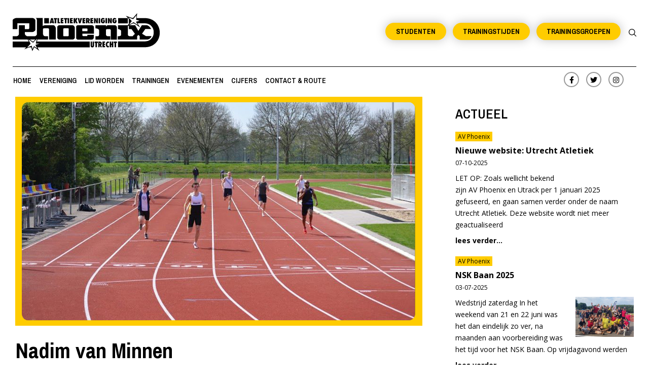

--- FILE ---
content_type: text/html; charset=UTF-8
request_url: https://avphoenix.nl/atletenprofielen/nadim-van-minnen/
body_size: 38091
content:
<!DOCTYPE html>
<html lang="nl-NL">
<head>
<link rel="profile" href="https://gmpg.org/xfn/11">
<meta charset="utf-8">
<meta http-equiv="X-UA-Compatible" content="IE=edge">
<meta name="viewport" content="width=device-width, initial-scale=1, minimum-scale=1, maximum-scale=1">
<title>Nadim van Minnen - AV Phoenix</title>

<link href="https://avphoenix.nl/wp-content/themes/vbase/css/bootstrap.css" rel="stylesheet">
<link href="https://avphoenix.nl/wp-content/themes/vbase/css/style.css" rel="stylesheet" type="text/css">
<link href="https://avphoenix.nl/wp-content/themes/vbase/css/custom.css" rel="stylesheet" type="text/css">
<link href="https://avphoenix.nl/wp-content/themes/vbase/css/media.css" rel="stylesheet" type="text/css">
<link href="https://avphoenix.nl/wp-content/themes/vbase/css/flickity.css" rel="stylesheet" type="text/css">
<link rel="stylesheet" href="https://avphoenix.nl/wp-content/themes/vbase/css/animate.min.css">

<script src="https://kit.fontawesome.com/96e8612a18.js" crossorigin="anonymous" type="45a8b45696484b429cd3f407-text/javascript"></script>
<script src="https://avphoenix.nl/wp-content/themes/vbase/js/flickity.pkgd.min.js" type="45a8b45696484b429cd3f407-text/javascript"></script>
<script type="45a8b45696484b429cd3f407-text/javascript">(function(html){html.className = html.className.replace(/\bno-js\b/,'js')})(document.documentElement);</script>
<meta name='robots' content='index, follow, max-image-preview:large, max-snippet:-1, max-video-preview:-1' />
	<style>img:is([sizes="auto" i], [sizes^="auto," i]) { contain-intrinsic-size: 3000px 1500px }</style>
	
	<!-- This site is optimized with the Yoast SEO plugin v26.2 - https://yoast.com/wordpress/plugins/seo/ -->
	<title>Nadim van Minnen - AV Phoenix Atletenprofielen</title>
	<meta name="description" content="Op je atletenprofiel kan je je wedstrijdprestaties, doelen en andere informatie delen met mede-atleten. Dit is de pagina van Nadim van Minnen" />
	<link rel="canonical" href="https://avphoenix.nl/atletenprofielen/nadim-van-minnen/" />
	<meta property="og:locale" content="nl_NL" />
	<meta property="og:type" content="article" />
	<meta property="og:title" content="Atletenprofiel: Nadim van Minnen | AV Phoenix" />
	<meta property="og:description" content="Op je atletenprofiel kan je je wedstrijdprestaties, doelen en andere informatie delen met mede-atleten. Dit is de pagina van Nadim van Minnen" />
	<meta property="og:url" content="https://avphoenix.nl/atletenprofielen/nadim-van-minnen/" />
	<meta property="og:site_name" content="AV Phoenix" />
	<meta property="article:publisher" content="https://www.facebook.com/AtletiekverenigingPhoenix" />
	<meta property="article:author" content="https://www.facebook.com/a.e.vos" />
	<meta property="article:published_time" content="2020-01-04T22:10:17+00:00" />
	<meta property="article:modified_time" content="2021-01-23T23:20:30+00:00" />
	<meta property="og:image" content="https://avphoenix.nl/wp-content/uploads/2021/01/12-04-14_Amersfoort_300m_Nadim_Jeroen-logo.jpg" />
	<meta property="og:image:width" content="1280" />
	<meta property="og:image:height" content="720" />
	<meta property="og:image:type" content="image/jpeg" />
	<meta name="author" content="Anouk Vos" />
	<meta name="twitter:card" content="summary_large_image" />
	<meta name="twitter:title" content="Atletenprofiel: Nadim van Minnen | AV Phoenix" />
	<meta name="twitter:description" content="Op je atletenprofiel kan je je wedstrijdprestaties, doelen en andere informatie delen met mede-atleten. Dit is de pagina van Nadim van Minnen" />
	<meta name="twitter:image" content="https://avphoenix.nl/wp-content/uploads/2021/01/12-04-14_Amersfoort_300m_Nadim_Jeroen-logo.jpg" />
	<meta name="twitter:creator" content="@aevos" />
	<meta name="twitter:site" content="@phoenixutrecht" />
	<meta name="twitter:label1" content="Geschreven door" />
	<meta name="twitter:data1" content="Anouk Vos" />
	<meta name="twitter:label2" content="Geschatte leestijd" />
	<meta name="twitter:data2" content="2 minuten" />
	<script type="application/ld+json" class="yoast-schema-graph">{"@context":"https://schema.org","@graph":[{"@type":"Article","@id":"https://avphoenix.nl/atletenprofielen/nadim-van-minnen/#article","isPartOf":{"@id":"https://avphoenix.nl/atletenprofielen/nadim-van-minnen/"},"author":{"name":"Anouk Vos","@id":"https://avphoenix.nl/#/schema/person/c7957ac5f560e2db8c9f4ebf9de1eb10"},"headline":"Nadim van Minnen","datePublished":"2020-01-04T22:10:17+00:00","dateModified":"2021-01-23T23:20:30+00:00","mainEntityOfPage":{"@id":"https://avphoenix.nl/atletenprofielen/nadim-van-minnen/"},"wordCount":446,"commentCount":0,"publisher":{"@id":"https://avphoenix.nl/#organization"},"image":{"@id":"https://avphoenix.nl/atletenprofielen/nadim-van-minnen/#primaryimage"},"thumbnailUrl":"https://avphoenix.nl/wp-content/uploads/2021/01/12-04-14_Amersfoort_300m_Nadim_Jeroen-site.jpg","articleSection":["Atletenprofielen"],"inLanguage":"nl-NL","potentialAction":[{"@type":"CommentAction","name":"Comment","target":["https://avphoenix.nl/atletenprofielen/nadim-van-minnen/#respond"]}]},{"@type":"WebPage","@id":"https://avphoenix.nl/atletenprofielen/nadim-van-minnen/","url":"https://avphoenix.nl/atletenprofielen/nadim-van-minnen/","name":"Nadim van Minnen - AV Phoenix Atletenprofielen","isPartOf":{"@id":"https://avphoenix.nl/#website"},"primaryImageOfPage":{"@id":"https://avphoenix.nl/atletenprofielen/nadim-van-minnen/#primaryimage"},"image":{"@id":"https://avphoenix.nl/atletenprofielen/nadim-van-minnen/#primaryimage"},"thumbnailUrl":"https://avphoenix.nl/wp-content/uploads/2021/01/12-04-14_Amersfoort_300m_Nadim_Jeroen-site.jpg","datePublished":"2020-01-04T22:10:17+00:00","dateModified":"2021-01-23T23:20:30+00:00","description":"Op je atletenprofiel kan je je wedstrijdprestaties, doelen en andere informatie delen met mede-atleten. Dit is de pagina van Nadim van Minnen","breadcrumb":{"@id":"https://avphoenix.nl/atletenprofielen/nadim-van-minnen/#breadcrumb"},"inLanguage":"nl-NL","potentialAction":[{"@type":"ReadAction","target":["https://avphoenix.nl/atletenprofielen/nadim-van-minnen/"]}]},{"@type":"ImageObject","inLanguage":"nl-NL","@id":"https://avphoenix.nl/atletenprofielen/nadim-van-minnen/#primaryimage","url":"https://avphoenix.nl/wp-content/uploads/2021/01/12-04-14_Amersfoort_300m_Nadim_Jeroen-site.jpg","contentUrl":"https://avphoenix.nl/wp-content/uploads/2021/01/12-04-14_Amersfoort_300m_Nadim_Jeroen-site.jpg","width":1280,"height":720,"caption":"Nadim van Minnen"},{"@type":"BreadcrumbList","@id":"https://avphoenix.nl/atletenprofielen/nadim-van-minnen/#breadcrumb","itemListElement":[{"@type":"ListItem","position":1,"name":"Home","item":"https://avphoenix.nl/"},{"@type":"ListItem","position":2,"name":"Atletenprofielen","item":"https://avphoenix.nl/atletenprofielen/"},{"@type":"ListItem","position":3,"name":"Nadim van Minnen"}]},{"@type":"WebSite","@id":"https://avphoenix.nl/#website","url":"https://avphoenix.nl/","name":"AV Phoenix","description":"Atletiek in Utrecht","publisher":{"@id":"https://avphoenix.nl/#organization"},"potentialAction":[{"@type":"SearchAction","target":{"@type":"EntryPoint","urlTemplate":"https://avphoenix.nl/?s={search_term_string}"},"query-input":{"@type":"PropertyValueSpecification","valueRequired":true,"valueName":"search_term_string"}}],"inLanguage":"nl-NL"},{"@type":"Organization","@id":"https://avphoenix.nl/#organization","name":"AV Phoenix","url":"https://avphoenix.nl/","logo":{"@type":"ImageObject","inLanguage":"nl-NL","@id":"https://avphoenix.nl/#/schema/logo/image/","url":"https://avphoenix.nl/wp-content/uploads/2020/12/phoenix-v2.jpg","contentUrl":"https://avphoenix.nl/wp-content/uploads/2020/12/phoenix-v2.jpg","width":1280,"height":720,"caption":"AV Phoenix"},"image":{"@id":"https://avphoenix.nl/#/schema/logo/image/"},"sameAs":["https://www.facebook.com/AtletiekverenigingPhoenix","https://x.com/phoenixutrecht","https://www.instagram.com/phoenix_atletiek/"]},{"@type":"Person","@id":"https://avphoenix.nl/#/schema/person/c7957ac5f560e2db8c9f4ebf9de1eb10","name":"Anouk Vos","image":{"@type":"ImageObject","inLanguage":"nl-NL","@id":"https://avphoenix.nl/#/schema/person/image/","url":"https://secure.gravatar.com/avatar/0422ca13a4e75fe71826832451d3d9690f75628c5d44d7bbb21fe4de04841236?s=96&d=mm&r=g","contentUrl":"https://secure.gravatar.com/avatar/0422ca13a4e75fe71826832451d3d9690f75628c5d44d7bbb21fe4de04841236?s=96&d=mm&r=g","caption":"Anouk Vos"},"description":"Anouk Vos is Digital Manager at the Nederlandse Publieke Omroep. New Media enthusiast. Amateur Social Media guru. Writer. Creator. Pop culture buff &amp; Runner.","sameAs":["http://anoukvos.com","https://www.facebook.com/a.e.vos","https://www.instagram.com/aevos/","https://www.linkedin.com/in/anoukvos/","https://nl.pinterest.com/aevos/","https://x.com/aevos"],"url":"https://avphoenix.nl/author/39db00dd14b35ac3/"}]}</script>
	<!-- / Yoast SEO plugin. -->


<link rel='dns-prefetch' href='//www.googletagmanager.com' />
<link rel='dns-prefetch' href='//fonts.googleapis.com' />
<link href='https://fonts.gstatic.com' crossorigin rel='preconnect' />
<script type="45a8b45696484b429cd3f407-text/javascript">
/* <![CDATA[ */
window._wpemojiSettings = {"baseUrl":"https:\/\/s.w.org\/images\/core\/emoji\/16.0.1\/72x72\/","ext":".png","svgUrl":"https:\/\/s.w.org\/images\/core\/emoji\/16.0.1\/svg\/","svgExt":".svg","source":{"concatemoji":"https:\/\/avphoenix.nl\/wp-includes\/js\/wp-emoji-release.min.js?ver=6.8.3"}};
/*! This file is auto-generated */
!function(s,n){var o,i,e;function c(e){try{var t={supportTests:e,timestamp:(new Date).valueOf()};sessionStorage.setItem(o,JSON.stringify(t))}catch(e){}}function p(e,t,n){e.clearRect(0,0,e.canvas.width,e.canvas.height),e.fillText(t,0,0);var t=new Uint32Array(e.getImageData(0,0,e.canvas.width,e.canvas.height).data),a=(e.clearRect(0,0,e.canvas.width,e.canvas.height),e.fillText(n,0,0),new Uint32Array(e.getImageData(0,0,e.canvas.width,e.canvas.height).data));return t.every(function(e,t){return e===a[t]})}function u(e,t){e.clearRect(0,0,e.canvas.width,e.canvas.height),e.fillText(t,0,0);for(var n=e.getImageData(16,16,1,1),a=0;a<n.data.length;a++)if(0!==n.data[a])return!1;return!0}function f(e,t,n,a){switch(t){case"flag":return n(e,"\ud83c\udff3\ufe0f\u200d\u26a7\ufe0f","\ud83c\udff3\ufe0f\u200b\u26a7\ufe0f")?!1:!n(e,"\ud83c\udde8\ud83c\uddf6","\ud83c\udde8\u200b\ud83c\uddf6")&&!n(e,"\ud83c\udff4\udb40\udc67\udb40\udc62\udb40\udc65\udb40\udc6e\udb40\udc67\udb40\udc7f","\ud83c\udff4\u200b\udb40\udc67\u200b\udb40\udc62\u200b\udb40\udc65\u200b\udb40\udc6e\u200b\udb40\udc67\u200b\udb40\udc7f");case"emoji":return!a(e,"\ud83e\udedf")}return!1}function g(e,t,n,a){var r="undefined"!=typeof WorkerGlobalScope&&self instanceof WorkerGlobalScope?new OffscreenCanvas(300,150):s.createElement("canvas"),o=r.getContext("2d",{willReadFrequently:!0}),i=(o.textBaseline="top",o.font="600 32px Arial",{});return e.forEach(function(e){i[e]=t(o,e,n,a)}),i}function t(e){var t=s.createElement("script");t.src=e,t.defer=!0,s.head.appendChild(t)}"undefined"!=typeof Promise&&(o="wpEmojiSettingsSupports",i=["flag","emoji"],n.supports={everything:!0,everythingExceptFlag:!0},e=new Promise(function(e){s.addEventListener("DOMContentLoaded",e,{once:!0})}),new Promise(function(t){var n=function(){try{var e=JSON.parse(sessionStorage.getItem(o));if("object"==typeof e&&"number"==typeof e.timestamp&&(new Date).valueOf()<e.timestamp+604800&&"object"==typeof e.supportTests)return e.supportTests}catch(e){}return null}();if(!n){if("undefined"!=typeof Worker&&"undefined"!=typeof OffscreenCanvas&&"undefined"!=typeof URL&&URL.createObjectURL&&"undefined"!=typeof Blob)try{var e="postMessage("+g.toString()+"("+[JSON.stringify(i),f.toString(),p.toString(),u.toString()].join(",")+"));",a=new Blob([e],{type:"text/javascript"}),r=new Worker(URL.createObjectURL(a),{name:"wpTestEmojiSupports"});return void(r.onmessage=function(e){c(n=e.data),r.terminate(),t(n)})}catch(e){}c(n=g(i,f,p,u))}t(n)}).then(function(e){for(var t in e)n.supports[t]=e[t],n.supports.everything=n.supports.everything&&n.supports[t],"flag"!==t&&(n.supports.everythingExceptFlag=n.supports.everythingExceptFlag&&n.supports[t]);n.supports.everythingExceptFlag=n.supports.everythingExceptFlag&&!n.supports.flag,n.DOMReady=!1,n.readyCallback=function(){n.DOMReady=!0}}).then(function(){return e}).then(function(){var e;n.supports.everything||(n.readyCallback(),(e=n.source||{}).concatemoji?t(e.concatemoji):e.wpemoji&&e.twemoji&&(t(e.twemoji),t(e.wpemoji)))}))}((window,document),window._wpemojiSettings);
/* ]]> */
</script>
<style id='wp-emoji-styles-inline-css' type='text/css'>

	img.wp-smiley, img.emoji {
		display: inline !important;
		border: none !important;
		box-shadow: none !important;
		height: 1em !important;
		width: 1em !important;
		margin: 0 0.07em !important;
		vertical-align: -0.1em !important;
		background: none !important;
		padding: 0 !important;
	}
</style>
<link rel='stylesheet' id='wp-block-library-css' href='https://avphoenix.nl/wp-includes/css/dist/block-library/style.min.css?ver=6.8.3' type='text/css' media='all' />
<style id='classic-theme-styles-inline-css' type='text/css'>
/*! This file is auto-generated */
.wp-block-button__link{color:#fff;background-color:#32373c;border-radius:9999px;box-shadow:none;text-decoration:none;padding:calc(.667em + 2px) calc(1.333em + 2px);font-size:1.125em}.wp-block-file__button{background:#32373c;color:#fff;text-decoration:none}
</style>
<style id='global-styles-inline-css' type='text/css'>
:root{--wp--preset--aspect-ratio--square: 1;--wp--preset--aspect-ratio--4-3: 4/3;--wp--preset--aspect-ratio--3-4: 3/4;--wp--preset--aspect-ratio--3-2: 3/2;--wp--preset--aspect-ratio--2-3: 2/3;--wp--preset--aspect-ratio--16-9: 16/9;--wp--preset--aspect-ratio--9-16: 9/16;--wp--preset--color--black: #000000;--wp--preset--color--cyan-bluish-gray: #abb8c3;--wp--preset--color--white: #ffffff;--wp--preset--color--pale-pink: #f78da7;--wp--preset--color--vivid-red: #cf2e2e;--wp--preset--color--luminous-vivid-orange: #ff6900;--wp--preset--color--luminous-vivid-amber: #fcb900;--wp--preset--color--light-green-cyan: #7bdcb5;--wp--preset--color--vivid-green-cyan: #00d084;--wp--preset--color--pale-cyan-blue: #8ed1fc;--wp--preset--color--vivid-cyan-blue: #0693e3;--wp--preset--color--vivid-purple: #9b51e0;--wp--preset--gradient--vivid-cyan-blue-to-vivid-purple: linear-gradient(135deg,rgba(6,147,227,1) 0%,rgb(155,81,224) 100%);--wp--preset--gradient--light-green-cyan-to-vivid-green-cyan: linear-gradient(135deg,rgb(122,220,180) 0%,rgb(0,208,130) 100%);--wp--preset--gradient--luminous-vivid-amber-to-luminous-vivid-orange: linear-gradient(135deg,rgba(252,185,0,1) 0%,rgba(255,105,0,1) 100%);--wp--preset--gradient--luminous-vivid-orange-to-vivid-red: linear-gradient(135deg,rgba(255,105,0,1) 0%,rgb(207,46,46) 100%);--wp--preset--gradient--very-light-gray-to-cyan-bluish-gray: linear-gradient(135deg,rgb(238,238,238) 0%,rgb(169,184,195) 100%);--wp--preset--gradient--cool-to-warm-spectrum: linear-gradient(135deg,rgb(74,234,220) 0%,rgb(151,120,209) 20%,rgb(207,42,186) 40%,rgb(238,44,130) 60%,rgb(251,105,98) 80%,rgb(254,248,76) 100%);--wp--preset--gradient--blush-light-purple: linear-gradient(135deg,rgb(255,206,236) 0%,rgb(152,150,240) 100%);--wp--preset--gradient--blush-bordeaux: linear-gradient(135deg,rgb(254,205,165) 0%,rgb(254,45,45) 50%,rgb(107,0,62) 100%);--wp--preset--gradient--luminous-dusk: linear-gradient(135deg,rgb(255,203,112) 0%,rgb(199,81,192) 50%,rgb(65,88,208) 100%);--wp--preset--gradient--pale-ocean: linear-gradient(135deg,rgb(255,245,203) 0%,rgb(182,227,212) 50%,rgb(51,167,181) 100%);--wp--preset--gradient--electric-grass: linear-gradient(135deg,rgb(202,248,128) 0%,rgb(113,206,126) 100%);--wp--preset--gradient--midnight: linear-gradient(135deg,rgb(2,3,129) 0%,rgb(40,116,252) 100%);--wp--preset--font-size--small: 13px;--wp--preset--font-size--medium: 20px;--wp--preset--font-size--large: 36px;--wp--preset--font-size--x-large: 42px;--wp--preset--spacing--20: 0.44rem;--wp--preset--spacing--30: 0.67rem;--wp--preset--spacing--40: 1rem;--wp--preset--spacing--50: 1.5rem;--wp--preset--spacing--60: 2.25rem;--wp--preset--spacing--70: 3.38rem;--wp--preset--spacing--80: 5.06rem;--wp--preset--shadow--natural: 6px 6px 9px rgba(0, 0, 0, 0.2);--wp--preset--shadow--deep: 12px 12px 50px rgba(0, 0, 0, 0.4);--wp--preset--shadow--sharp: 6px 6px 0px rgba(0, 0, 0, 0.2);--wp--preset--shadow--outlined: 6px 6px 0px -3px rgba(255, 255, 255, 1), 6px 6px rgba(0, 0, 0, 1);--wp--preset--shadow--crisp: 6px 6px 0px rgba(0, 0, 0, 1);}:where(.is-layout-flex){gap: 0.5em;}:where(.is-layout-grid){gap: 0.5em;}body .is-layout-flex{display: flex;}.is-layout-flex{flex-wrap: wrap;align-items: center;}.is-layout-flex > :is(*, div){margin: 0;}body .is-layout-grid{display: grid;}.is-layout-grid > :is(*, div){margin: 0;}:where(.wp-block-columns.is-layout-flex){gap: 2em;}:where(.wp-block-columns.is-layout-grid){gap: 2em;}:where(.wp-block-post-template.is-layout-flex){gap: 1.25em;}:where(.wp-block-post-template.is-layout-grid){gap: 1.25em;}.has-black-color{color: var(--wp--preset--color--black) !important;}.has-cyan-bluish-gray-color{color: var(--wp--preset--color--cyan-bluish-gray) !important;}.has-white-color{color: var(--wp--preset--color--white) !important;}.has-pale-pink-color{color: var(--wp--preset--color--pale-pink) !important;}.has-vivid-red-color{color: var(--wp--preset--color--vivid-red) !important;}.has-luminous-vivid-orange-color{color: var(--wp--preset--color--luminous-vivid-orange) !important;}.has-luminous-vivid-amber-color{color: var(--wp--preset--color--luminous-vivid-amber) !important;}.has-light-green-cyan-color{color: var(--wp--preset--color--light-green-cyan) !important;}.has-vivid-green-cyan-color{color: var(--wp--preset--color--vivid-green-cyan) !important;}.has-pale-cyan-blue-color{color: var(--wp--preset--color--pale-cyan-blue) !important;}.has-vivid-cyan-blue-color{color: var(--wp--preset--color--vivid-cyan-blue) !important;}.has-vivid-purple-color{color: var(--wp--preset--color--vivid-purple) !important;}.has-black-background-color{background-color: var(--wp--preset--color--black) !important;}.has-cyan-bluish-gray-background-color{background-color: var(--wp--preset--color--cyan-bluish-gray) !important;}.has-white-background-color{background-color: var(--wp--preset--color--white) !important;}.has-pale-pink-background-color{background-color: var(--wp--preset--color--pale-pink) !important;}.has-vivid-red-background-color{background-color: var(--wp--preset--color--vivid-red) !important;}.has-luminous-vivid-orange-background-color{background-color: var(--wp--preset--color--luminous-vivid-orange) !important;}.has-luminous-vivid-amber-background-color{background-color: var(--wp--preset--color--luminous-vivid-amber) !important;}.has-light-green-cyan-background-color{background-color: var(--wp--preset--color--light-green-cyan) !important;}.has-vivid-green-cyan-background-color{background-color: var(--wp--preset--color--vivid-green-cyan) !important;}.has-pale-cyan-blue-background-color{background-color: var(--wp--preset--color--pale-cyan-blue) !important;}.has-vivid-cyan-blue-background-color{background-color: var(--wp--preset--color--vivid-cyan-blue) !important;}.has-vivid-purple-background-color{background-color: var(--wp--preset--color--vivid-purple) !important;}.has-black-border-color{border-color: var(--wp--preset--color--black) !important;}.has-cyan-bluish-gray-border-color{border-color: var(--wp--preset--color--cyan-bluish-gray) !important;}.has-white-border-color{border-color: var(--wp--preset--color--white) !important;}.has-pale-pink-border-color{border-color: var(--wp--preset--color--pale-pink) !important;}.has-vivid-red-border-color{border-color: var(--wp--preset--color--vivid-red) !important;}.has-luminous-vivid-orange-border-color{border-color: var(--wp--preset--color--luminous-vivid-orange) !important;}.has-luminous-vivid-amber-border-color{border-color: var(--wp--preset--color--luminous-vivid-amber) !important;}.has-light-green-cyan-border-color{border-color: var(--wp--preset--color--light-green-cyan) !important;}.has-vivid-green-cyan-border-color{border-color: var(--wp--preset--color--vivid-green-cyan) !important;}.has-pale-cyan-blue-border-color{border-color: var(--wp--preset--color--pale-cyan-blue) !important;}.has-vivid-cyan-blue-border-color{border-color: var(--wp--preset--color--vivid-cyan-blue) !important;}.has-vivid-purple-border-color{border-color: var(--wp--preset--color--vivid-purple) !important;}.has-vivid-cyan-blue-to-vivid-purple-gradient-background{background: var(--wp--preset--gradient--vivid-cyan-blue-to-vivid-purple) !important;}.has-light-green-cyan-to-vivid-green-cyan-gradient-background{background: var(--wp--preset--gradient--light-green-cyan-to-vivid-green-cyan) !important;}.has-luminous-vivid-amber-to-luminous-vivid-orange-gradient-background{background: var(--wp--preset--gradient--luminous-vivid-amber-to-luminous-vivid-orange) !important;}.has-luminous-vivid-orange-to-vivid-red-gradient-background{background: var(--wp--preset--gradient--luminous-vivid-orange-to-vivid-red) !important;}.has-very-light-gray-to-cyan-bluish-gray-gradient-background{background: var(--wp--preset--gradient--very-light-gray-to-cyan-bluish-gray) !important;}.has-cool-to-warm-spectrum-gradient-background{background: var(--wp--preset--gradient--cool-to-warm-spectrum) !important;}.has-blush-light-purple-gradient-background{background: var(--wp--preset--gradient--blush-light-purple) !important;}.has-blush-bordeaux-gradient-background{background: var(--wp--preset--gradient--blush-bordeaux) !important;}.has-luminous-dusk-gradient-background{background: var(--wp--preset--gradient--luminous-dusk) !important;}.has-pale-ocean-gradient-background{background: var(--wp--preset--gradient--pale-ocean) !important;}.has-electric-grass-gradient-background{background: var(--wp--preset--gradient--electric-grass) !important;}.has-midnight-gradient-background{background: var(--wp--preset--gradient--midnight) !important;}.has-small-font-size{font-size: var(--wp--preset--font-size--small) !important;}.has-medium-font-size{font-size: var(--wp--preset--font-size--medium) !important;}.has-large-font-size{font-size: var(--wp--preset--font-size--large) !important;}.has-x-large-font-size{font-size: var(--wp--preset--font-size--x-large) !important;}
:where(.wp-block-post-template.is-layout-flex){gap: 1.25em;}:where(.wp-block-post-template.is-layout-grid){gap: 1.25em;}
:where(.wp-block-columns.is-layout-flex){gap: 2em;}:where(.wp-block-columns.is-layout-grid){gap: 2em;}
:root :where(.wp-block-pullquote){font-size: 1.5em;line-height: 1.6;}
</style>
<link rel='stylesheet' id='weer-css' href='https://avphoenix.nl/wp-content/plugins/weer/public/css/weer-public.css?ver=1.0.0' type='text/css' media='all' />
<link rel='stylesheet' id='jquery-fancybox-css' href='https://avphoenix.nl/wp-content/plugins/wp-fancybox-3/assets/css/jquery.fancybox.min.css?ver=1.0.13' type='text/css' media='screen' />
<link rel='stylesheet' id='vbase-fonts-css' href='https://fonts.googleapis.com/css?family=Libre+Franklin%3A300%2C300i%2C400%2C400i%2C600%2C600i%2C800%2C800i&#038;subset=latin%2Clatin-ext' type='text/css' media='all' />
<link rel='stylesheet' id='vbase-style-css' href='https://avphoenix.nl/wp-content/themes/vbase/style.css?ver=6.8.3' type='text/css' media='all' />
<!--[if lt IE 9]>
<link rel='stylesheet' id='vbase-ie8-css' href='https://avphoenix.nl/wp-content/themes/vbase/assets/css/ie8.css?ver=1.0' type='text/css' media='all' />
<![endif]-->
<link rel='stylesheet' id='tablepress-default-css' href='https://avphoenix.nl/wp-content/plugins/tablepress/css/build/default.css?ver=3.2.5' type='text/css' media='all' />
<link rel='stylesheet' id='tablepress-responsive-tables-css' href='https://avphoenix.nl/wp-content/plugins/tablepress-responsive-tables/css/tablepress-responsive.min.css?ver=1.8' type='text/css' media='all' />
<script type="45a8b45696484b429cd3f407-text/javascript" id="asenha-public-js-extra">
/* <![CDATA[ */
var phpVars = {"externalPermalinksEnabled":"1"};
/* ]]> */
</script>
<script type="45a8b45696484b429cd3f407-text/javascript" src="https://avphoenix.nl/wp-content/plugins/admin-site-enhancements/assets/js/external-permalinks.js?ver=8.0.5" id="asenha-public-js"></script>
<script type="45a8b45696484b429cd3f407-text/javascript" src="https://avphoenix.nl/wp-includes/js/jquery/jquery.min.js?ver=3.7.1" id="jquery-core-js"></script>
<script type="45a8b45696484b429cd3f407-text/javascript" src="https://avphoenix.nl/wp-includes/js/jquery/jquery-migrate.min.js?ver=3.4.1" id="jquery-migrate-js"></script>
<script type="45a8b45696484b429cd3f407-text/javascript" src="https://avphoenix.nl/wp-content/plugins/weer/public/js/weer-public.js?ver=1.0.0" id="weer-js"></script>
<!--[if lt IE 9]>
<script type="text/javascript" src="https://avphoenix.nl/wp-content/themes/vbase/assets/js/html5.js?ver=3.7.3" id="html5-js"></script>
<![endif]-->

<!-- Google tag (gtag.js) snippet toegevoegd door Site Kit -->
<!-- Google Analytics snippet toegevoegd door Site Kit -->
<script type="45a8b45696484b429cd3f407-text/javascript" src="https://www.googletagmanager.com/gtag/js?id=GT-NF7D8S9" id="google_gtagjs-js" async></script>
<script type="45a8b45696484b429cd3f407-text/javascript" id="google_gtagjs-js-after">
/* <![CDATA[ */
window.dataLayer = window.dataLayer || [];function gtag(){dataLayer.push(arguments);}
gtag("set","linker",{"domains":["avphoenix.nl"]});
gtag("js", new Date());
gtag("set", "developer_id.dZTNiMT", true);
gtag("config", "GT-NF7D8S9");
/* ]]> */
</script>
<link rel='shortlink' href='https://avphoenix.nl/?p=6449' />
<link rel="alternate" title="oEmbed (JSON)" type="application/json+oembed" href="https://avphoenix.nl/wp-json/oembed/1.0/embed?url=https%3A%2F%2Favphoenix.nl%2Fatletenprofielen%2Fnadim-van-minnen%2F" />
<link rel="alternate" title="oEmbed (XML)" type="text/xml+oembed" href="https://avphoenix.nl/wp-json/oembed/1.0/embed?url=https%3A%2F%2Favphoenix.nl%2Fatletenprofielen%2Fnadim-van-minnen%2F&#038;format=xml" />
<meta name="generator" content="Site Kit by Google 1.165.0" /><link rel="apple-touch-icon" sizes="180x180" href="/wp-content/uploads/fbrfg/apple-touch-icon.png">
<link rel="icon" type="image/png" sizes="32x32" href="/wp-content/uploads/fbrfg/favicon-32x32.png">
<link rel="icon" type="image/png" sizes="16x16" href="/wp-content/uploads/fbrfg/favicon-16x16.png">
<link rel="manifest" href="/wp-content/uploads/fbrfg/site.webmanifest">
<link rel="mask-icon" href="/wp-content/uploads/fbrfg/safari-pinned-tab.svg" color="#ffcc00">
<link rel="shortcut icon" href="/wp-content/uploads/fbrfg/favicon.ico">
<meta name="msapplication-TileColor" content="#ffcc00">
<meta name="msapplication-config" content="/wp-content/uploads/fbrfg/browserconfig.xml">
<meta name="theme-color" content="#ffffff">		<style type="text/css" id="wp-custom-css">
			@media (max-width: 994px) {
	li.dropdown.active-submenu > ul.dropdown-menu {
		height: auto;
		overflow: hidden;
		padding: 25px 30px !important;
	}
	li.dropdown > ul.dropdown-menu {
		display: block !important;
		opacity: 1 !important;
		height: 0;
		overflow: hidden;
		padding: 0 !important;
		transition: 0.3s ease-in-out;
	}
}		</style>
		
</head>

<body>

<a id="button_top"></a>
<div class="search-bar" >

<form role="search" method="get" class="search-form" action="https://avphoenix.nl/">
	<input type="search" id="search-form-690abcdcca0f3" class="search-field" placeholder="zoek naar&hellip;" value="" name="s" />
	<button type="submit" class="search-submit"><span class="screen-reader-text">vind</span></button>
</form>
</div>
<div class="header-top">
  <div class="container-fluid">



    <div class="row">
      <div class="col-lg-4 col-sm-12 col-xs-12">
        <div class="logo">
	
	                  
	     <a href="https://avphoenix.nl">

<svg version="1.1" id="Layer_1" xmlns="http://www.w3.org/2000/svg" xmlns:xlink="http://www.w3.org/1999/xlink" x="0px" y="0px"
	 viewBox="0 0 183.1 48.1" style="enable-background:new 0 0 183.1 48.1;" xml:space="preserve">
<style type="text/css">
	.st0{fill-rule:evenodd;clip-rule:evenodd;}
	.st1{fill-rule:evenodd;clip-rule:evenodd;fill:#FFFFFF;}
</style>
<polygon class="st0" points="143.4,6.8 143.4,13.4 131.3,13.4 131.3,6.8 143.4,6.8 "/>
<polygon class="st0" points="103.1,33.7 121.5,33.7 121.5,29.4 118.6,29.4 118.1,29.4 117.8,29.3 117.4,29.2 117.1,29 116.8,28.7 
	116.5,28.4 116.3,28.1 116.1,27.7 116.1,21.9 116.2,21.6 116.2,21.4 116.4,21.1 116.5,20.9 116.7,20.8 117,20.7 117.2,20.6 
	117.5,20.6 120.5,20.6 120.8,20.6 121.1,20.6 121.4,20.8 121.6,20.9 121.9,21.1 122,21.3 122.1,21.6 122.2,21.9 122.2,33.7 
	129.8,33.7 129.8,19.6 129.8,19.1 129.8,18.7 129.7,18.2 129.7,17.8 129.5,17.5 129.4,17.2 129.2,16.9 129.1,16.6 128.8,16.4 
	128.6,16.2 128.3,16 128.1,15.9 127.7,15.7 127.4,15.7 127,15.6 126.6,15.6 119.3,15.6 118.9,15.6 118.7,15.7 118.4,15.7 
	118.1,15.8 117.8,15.9 117.5,16 117.3,16.1 117.1,16.2 116.9,16.4 116.7,16.6 116.5,16.8 116.4,17 116.3,17.3 116.2,17.5 
	116.2,17.8 116.1,18.1 116.1,15.6 103.1,15.6 103.1,19.6 103.5,19.6 103.8,19.6 104.2,19.7 104.6,19.8 105,19.9 105.4,20 
	105.7,20.1 106.1,20.2 106.4,20.4 106.7,20.6 106.9,20.8 107.1,21 107.3,21.2 107.5,21.4 107.5,21.7 107.6,21.9 107.6,27.7 
	107.5,28.1 107.5,28.4 107.3,28.7 107.1,28.9 106.9,29.1 106.6,29.3 106.3,29.4 105.9,29.4 103.1,29.4 103.1,33.7 "/>
<polygon class="st0" points="39.3,6.8 39.3,13.4 45.2,13.4 45.2,6.8 39.3,6.8 "/>
<g>
	<g>
		<path class="st0" d="M77,17.9L77,17.7l-0.1-0.2l-0.1-0.2L76.7,17l-0.2-0.2l-0.2-0.2l-0.2-0.2l-0.2-0.2l-0.2-0.2L75.4,16l-0.3-0.1
			l-0.3-0.1l-0.3-0.1l-0.3,0l-0.3,0H58.3l-0.3,0l-0.3,0l-0.3,0.1l-0.3,0.1L57,16l-0.2,0.1l-0.2,0.2l-0.2,0.2l-0.2,0.2L56,16.8
			L55.8,17l-0.1,0.2l-0.1,0.2l-0.1,0.2l0,0.2l0,0.2v13.3l0,0.2l0.1,0.2l0.1,0.2l0.1,0.2l0.1,0.2l0.2,0.2l0.2,0.2l0.2,0.2l0.2,0.2
			l0.2,0.1l0.2,0.1l0.2,0.1l0.3,0.1l0.3,0.1l0.3,0l0.3,0h15.8l0.3,0l0.3,0l0.3-0.1l0.3-0.1l0.3-0.1l0.2-0.1l0.2-0.1l0.2-0.2l0.2-0.2
			l0.2-0.2l0.2-0.2l0.1-0.2l0.1-0.2l0.1-0.2l0.1-0.2l0-0.2V18.1L77,17.9z M69.7,28.5l0,0.2l-0.1,0.2l-0.1,0.2l-0.1,0.1l-0.2,0.1
			l-0.2,0.1l-0.2,0l-0.3,0h-4.6h-0.2l-0.2,0l-0.2-0.1l-0.1-0.1l-0.1-0.1l-0.1-0.2l0-0.2l0-0.2v-8l0-0.2l0.1-0.2l0.1-0.2l0.1-0.1
			l0.1-0.1l0.2-0.1l0.2-0.1l0.2,0h4.6l0.3,0l0.2,0l0.2,0.1l0.2,0.1l0.1,0.1l0.1,0.2l0,0.2l0,0.2V28.5z"/>
	</g>
</g>
<polygon class="st0" points="126.7,10.8 126.7,9.5 129.4,9.5 129.4,10.4 129.3,11.2 129.1,11.9 128.8,12.4 128.5,12.8 128.1,13.1 
	127.7,13.3 127.2,13.3 126.9,13.3 126.5,13.3 126.2,13.2 126,13.2 125.7,13.1 125.5,13 125.3,12.8 125.1,12.6 124.9,12.4 
	124.7,12.2 124.6,11.9 124.5,11.6 124.4,11.3 124.3,10.9 124.3,10.5 124.3,10.1 124.3,9.3 124.4,8.6 124.6,8.1 124.9,7.6 125.2,7.2 
	125.6,7 126,6.8 126.4,6.7 126.9,6.6 127.3,6.7 127.7,6.8 128.1,7 128.5,7.2 128.8,7.5 129,7.9 129.2,8.3 127.5,8.8 127.4,8.5 
	127.2,8.3 126.9,8.2 126.7,8.3 126.5,8.4 126.3,8.8 126.2,9.3 126.1,10 126.2,10.9 126.3,11.4 126.6,11.7 126.8,11.8 127.1,11.7 
	127.3,11.5 127.5,11.2 127.5,10.8 126.7,10.8 "/>
<polygon class="st0" points="118.6,13.3 118.6,6.8 120.4,6.8 121.9,10.8 121.6,8.8 121.6,6.8 123.4,6.8 123.4,13.3 121.7,13.3 
	120.3,9.6 120.4,11.3 120.4,13.3 118.6,13.3 "/>
<polygon class="st0" points="115.6,13.3 115.6,6.8 117.5,6.8 117.5,13.3 115.6,13.3 "/>
<polygon class="st0" points="112.3,10.8 112.3,9.5 114.9,9.5 114.9,10.4 114.8,11.2 114.6,11.9 114.4,12.4 114.1,12.8 113.7,13.1 
	113.2,13.3 112.7,13.3 112.4,13.3 112.1,13.3 111.8,13.2 111.5,13.2 111.3,13.1 111,13 110.8,12.8 110.6,12.6 110.4,12.4 
	110.3,12.2 110.1,11.9 110,11.6 109.9,11.3 109.9,10.9 109.8,10.5 109.8,10.1 109.8,9.3 109.9,8.6 110.1,8.1 110.4,7.6 110.8,7.2 
	111.1,7 111.5,6.8 112,6.7 112.4,6.6 112.8,6.7 113.3,6.8 113.7,7 114,7.2 114.3,7.5 114.6,7.9 114.7,8.3 113,8.8 112.9,8.5 
	112.7,8.3 112.5,8.2 112.3,8.3 112,8.4 111.8,8.8 111.7,9.3 111.7,10 111.7,10.9 111.9,11.4 112.1,11.7 112.4,11.8 112.6,11.7 
	112.9,11.5 113,11.2 113.1,10.8 112.3,10.8 "/>
<polygon class="st0" points="107,13.3 107,6.8 108.9,6.8 108.9,13.3 107,13.3 "/>
<polygon class="st0" points="101.3,13.3 101.3,6.8 103,6.8 104.5,10.8 104.3,8.8 104.3,6.8 106.1,6.8 106.1,13.3 104.3,13.3 
	102.9,9.6 103,11.3 103,13.3 101.3,13.3 "/>
<polygon class="st0" points="96.8,13.3 96.8,6.8 100.2,6.8 100.2,8.3 98.6,8.3 98.6,9.2 100.1,9.2 100.1,10.7 98.6,10.7 98.6,11.7 
	100.2,11.7 100.2,13.3 96.8,13.3 "/>
<polygon class="st0" points="86.9,13.3 86.9,6.8 90.3,6.8 90.3,8.3 88.8,8.3 88.8,9.2 90.2,9.2 90.2,10.7 88.8,10.7 88.8,11.7 
	90.3,11.7 90.3,13.3 86.9,13.3 "/>
<polygon class="st0" points="82.6,13.3 81.1,6.8 83,6.8 83.6,11.1 84.3,6.8 86.4,6.8 84.5,13.3 82.6,13.3 "/>
<polygon class="st0" points="75.9,13.3 75.9,6.8 77.8,6.8 77.8,9.5 78.7,6.8 80.8,6.8 79.3,10 81,13.3 79,13.3 77.8,10.4 77.8,13.3 
	75.9,13.3 "/>
<polygon class="st0" points="71.4,13.3 71.4,6.8 74.8,6.8 74.8,8.3 73.3,8.3 73.3,9.2 74.7,9.2 74.7,10.7 73.3,10.7 73.3,11.7 
	74.8,11.7 74.8,13.3 71.4,13.3 "/>
<polygon class="st0" points="68.4,13.3 68.4,6.8 70.3,6.8 70.3,13.3 68.4,13.3 "/>
<polygon class="st0" points="65,13.3 65,8.4 64,8.4 64,6.8 68,6.8 68,8.4 66.9,8.4 66.9,13.3 65,13.3 "/>
<polygon class="st0" points="59.8,13.3 59.8,6.8 63.2,6.8 63.2,8.3 61.6,8.3 61.6,9.2 63.1,9.2 63.1,10.7 61.6,10.7 61.6,11.7 
	63.2,11.7 63.2,13.3 59.8,13.3 "/>
<polygon class="st0" points="55.9,13.3 55.9,6.8 57.8,6.8 57.8,11.8 59.1,11.8 59.1,13.3 55.9,13.3 "/>
<polygon class="st0" points="52.3,13.3 52.3,8.4 51.3,8.4 51.3,6.8 55.3,6.8 55.3,8.4 54.3,8.4 54.3,13.3 52.3,13.3 "/>
<polygon class="st0" points="126.9,43.2 126.9,37.9 126,37.9 126,36.1 129.8,36.1 129.8,37.9 128.8,37.9 128.8,43.2 126.9,43.2 "/>
<polygon class="st0" points="120.8,43.2 120.8,36.1 122.6,36.1 122.6,38.7 123.5,38.7 123.5,36.1 125.3,36.1 125.3,43.2 123.5,43.2 
	123.5,40.4 122.6,40.4 122.6,43.2 120.8,43.2 "/>
<polygon class="st0" points="119.9,41.1 119.7,43.2 119.5,43.3 119.1,43.4 118.8,43.4 118.5,43.4 118.2,43.4 117.9,43.3 117.6,43.1 
	117.3,43 117,42.7 116.8,42.5 116.6,42.2 116.4,41.8 116.2,41.4 116.1,41 116,40.5 116,40 116,39.4 116.1,38.8 116.2,38.3 
	116.3,37.9 116.5,37.5 116.7,37.1 116.9,36.8 117.2,36.6 117.5,36.4 117.7,36.2 118.1,36.1 118.4,36 118.7,36 119.1,36 119.4,36.1 
	119.8,36.2 119.8,38.2 119.4,37.9 119.1,37.8 118.7,37.8 118.4,37.9 118.2,38.2 118,38.6 117.8,39.1 117.8,39.7 117.8,40.3 
	118,40.8 118.2,41.2 118.5,41.5 118.8,41.6 119.1,41.6 119.5,41.4 119.9,41.1 "/>
<polygon class="st0" points="111.8,43.2 111.8,36.1 115.1,36.1 115.1,37.7 113.6,37.7 113.6,38.8 115,38.8 115,40.4 113.6,40.4 
	113.6,41.5 115.1,41.5 115.1,43.2 111.8,43.2 "/>
<polygon class="st0" points="103.1,43.2 103.1,37.9 102.1,37.9 102.1,36.1 106,36.1 106,37.9 105,37.9 105,43.2 103.1,43.2 "/>
<polygon class="st0" points="97,36.1 98.8,36.1 98.8,41.1 98.8,41.3 98.9,41.5 99.1,41.6 99.2,41.7 99.4,41.6 99.5,41.5 99.6,41.3 
	99.6,41.1 99.6,36.1 101.4,36.1 101.4,40.6 101.4,41.4 101.3,42 101,42.4 100.7,42.8 100.4,43.1 100.1,43.3 99.7,43.3 99.3,43.4 
	98.8,43.4 98.4,43.3 98,43.1 97.7,42.9 97.4,42.5 97.2,42.1 97,41.7 97,41.2 97,36.1 "/>
<g>
	<g>
		<path class="st0" d="M101.2,26.4v-8.3l0-0.3l-0.1-0.3l-0.1-0.3l-0.1-0.2l-0.2-0.2l-0.2-0.2l-0.2-0.2l-0.2-0.2l-0.2-0.1L99.7,16
			l-0.3-0.1l-0.3-0.1l-0.3-0.1l-0.3,0l-0.3,0l-0.3,0H81.5l-0.3,0l-0.2,0l-0.2,0l-0.2,0.1l-0.2,0.1L80.1,16l-0.2,0.1l-0.2,0.2
			l-0.2,0.2l-0.2,0.2l-0.1,0.2l-0.1,0.2l-0.1,0.2L79,17.6l0,0.3l0,0.3v13.3l0,0.2l0,0.2l0.1,0.2l0.1,0.2l0.1,0.2l0.1,0.2l0.2,0.2
			l0.2,0.2l0.2,0.2l0.2,0.1l0.2,0.1l0.2,0.1l0.2,0.1l0.2,0h0.2l0.2,0h16.6l0.5,0l0.5-0.1l0.4-0.1l0.3-0.2l0.3-0.2l0.3-0.2l0.2-0.3
			l0.2-0.3l0.1-0.3l0.1-0.3l0.1-0.3l0-0.4l0-0.4l0-0.4v-0.4v-0.4v-1.7l-8,0v0.7v0.3l0,0.2l-0.1,0.2l-0.1,0.1l-0.2,0.1l-0.3,0l-0.3,0
			l-0.5,0H88l-0.2,0l-0.2-0.1l-0.2-0.1l-0.2-0.1l-0.2-0.1l-0.1-0.2l-0.1-0.2l0-0.2v-2.1H101.2z M86.6,20.6l0-0.2l0.1-0.2l0.1-0.2
			l0.1-0.1l0.2-0.1l0.2-0.1l0.2,0l0.3,0h3.8l0.3,0l0.3,0l0.3,0.1l0.2,0.1l0.2,0.1l0.1,0.2l0.1,0.2l0,0.3v2.4h-6.5V20.6z"/>
	</g>
</g>
<g>
	<g>
		<g>
			<polygon class="st0" points="147.5,6.7 149.7,7.5 150.4,6.7 			"/>
		</g>
	</g>
	<g>
		<g>
			<polygon class="st0" points="150.6,12.3 148.7,13.4 152.1,13.4 			"/>
		</g>
	</g>
	<g>
		<g>
			<polygon class="st1" points="145.6,13.4 143.6,16.2 148.7,13.4 			"/>
		</g>
	</g>
	<g>
		<g>
			<polygon class="st1" points="155.1,13.4 152.1,13.4 157.4,17.1 			"/>
		</g>
	</g>
	<g>
		<g>
			<polygon class="st1" points="142.4,4.9 144.6,7.2 144.6,6.7 147.5,6.7 			"/>
		</g>
	</g>
</g>
<path d="M183.1,23.3l-0.2-1.7l-0.4-1.7l-0.5-1.6l-0.7-1.6l-0.8-1.5l-1-1.4l-1.1-1.3l-1.2-1.2l-1.4-1.1l-1.5-1l-1.7-0.8l-1.8-0.7
	l-2-0.5l-2.1-0.3l-2.3-0.1h-9.9l0.4-4.9l0.1-1.3l-0.8,1L149.6,7l-7-2.5L141,4l1.1,1.2l2.5,2.7v5.5l0.4,0l-1.7,2.4v-0.2h-12.1v4.9
	l0.3,0l0.3,0l0.3,0.1l0.3,0.1l0.3,0.1l0.3,0.1l0.3,0.2l0.3,0.2l0.3,0.2l0.3,0.2l0.2,0.2l0.2,0.2l0.2,0.2l0.1,0.2l0.1,0.2l0,0.2v4.8
	l0,0.2l-0.1,0.2l-0.1,0.2l-0.1,0.2l-0.2,0.2l-0.2,0.1l-0.2,0.1l-0.3,0.1l-0.3,0.1l-0.3,0.1l-0.3,0.1l-0.4,0.1l-0.4,0l-0.4,0l-0.4,0
	h-0.4v4.2H155v-4.2l1.6-1.7l1.6,1.7v4.2h8.7l0.6,0l0.6-0.1l0.5-0.1l0.5-0.2l0.5-0.2l0.5-0.2l0.4-0.3l0.4-0.3l0.4-0.3l0.3-0.3
	l0.3-0.3l0.3-0.4l0.2-0.4l0.2-0.4l0.1-0.4l0.1-0.4H166l-4.9-3l4.1-5.9h7.2l-0.2-0.5l-0.3-0.4l-0.3-0.4l-0.3-0.4l-0.3-0.4l-0.3-0.4
	l-0.4-0.4l-0.4-0.3l-0.4-0.3l-0.4-0.3l-0.4-0.3l-0.4-0.2L168,16l-0.4-0.2l-0.4-0.1l-0.4-0.1h-5.9l-4.4,7.2l-4-7.2h-7l5-2.8l6.6,4.6
	l1.5,1.1l-1-1.7l-2.1-3.5l8.9,0l1.4,0.1l1.3,0.2l1.2,0.3l1.1,0.4l1,0.5l0.9,0.6l0.8,0.7l0.7,0.8l0.7,0.8l0.6,0.9l0.5,0.9l0.4,1
	l0.3,1l0.2,1l0.1,1l0,1.1l0,1.1l-0.1,1l-0.2,1l-0.3,1l-0.4,1l-0.5,0.9l-0.6,0.9l-0.7,0.8l-0.7,0.8l-0.8,0.7l-0.9,0.6l-1,0.5
	l-1.1,0.4l-1.2,0.3l-1.3,0.2l-1.4,0.1h-33.2v7.3h33.2l2.3-0.1l2.1-0.3l2-0.5l1.8-0.7l1.7-0.8l1.5-1l1.4-1.1l1.2-1.2l1.1-1.3l1-1.4
	l0.8-1.5l0.7-1.6l0.5-1.6l0.4-1.7l0.2-1.7l0.1-1.7L183.1,23.3z M148,20.6l4.2,5.8l-2.9,3.1h-2.9h-0.2l-0.2,0l-0.2,0l-0.3-0.1
	l-0.2-0.1l-0.3-0.1l-0.2-0.1l-0.2-0.1l-0.2-0.1l-0.2-0.1l-0.2-0.1l-0.2-0.2l-0.1-0.2l-0.1-0.2l-0.1-0.2l0-0.2V16.8l0.4-0.2l0.9-0.5
	v4.4H148z M154,11.2l-0.5,0.2l0.3,0.5l2.3,3.8l-5.2-3.6l-0.2-0.2l-0.2,0.1l-5.4,3l3-4.2l0.2-0.3l-0.2-0.3l-4-4.2l5.6,2l0.3,0.1
	l0.2-0.2l4-4.7l-0.4,5.4l0,0.3l0.3,0.1l4,1.1L154,11.2z"/>
<g>
	<g>
		<path class="st0" d="M50,6.8h-2.2l-1.7,6.5h2l0.1-0.8h1.2l0.2,0.8h2L50,6.8z M48.5,11.1l0.4-2.7l0.4,2.7H48.5z"/>
	</g>
</g>
<g>
	<g>
		<path class="st0" d="M94.9,10.6l0.3,0l0.2-0.1l0.2-0.2l0.2-0.2l0.1-0.3L96,9.4L96,9.1V8.8l0-0.2l0-0.2l-0.1-0.2l-0.1-0.2l-0.1-0.2
			l-0.1-0.2l-0.1-0.2l-0.2-0.1l-0.2-0.1l-0.2-0.1L94.6,7l-0.3-0.1l-0.3-0.1l-0.3,0l-0.3,0l-0.4,0h-1.7v6.5h1.9v-2.6l1,2.6h2
			L94.9,10.6z M94.1,9.3l-0.2,0.3l-0.3,0.2l-0.4,0V8.2l0.4,0.1L94,8.4l0.2,0.3l0,0.3L94.1,9.3z"/>
	</g>
</g>
<g>
	<g>
		<path class="st0" d="M109.9,40.3l0.3,0l0.2-0.1l0.2-0.2l0.2-0.3l0.1-0.3L111,39l0-0.3v-0.3l0-0.3l0-0.2l-0.1-0.2l-0.1-0.2
			l-0.1-0.2l-0.1-0.2l-0.1-0.2l-0.2-0.2l-0.2-0.1l-0.2-0.1l-0.2-0.1l-0.3-0.1l-0.3-0.1l-0.3-0.1l-0.3,0l-0.3,0h-1.7v7.1h1.8v-2.9
			l1,2.9h1.9L109.9,40.3z M109.1,38.9l-0.2,0.3l-0.3,0.2l-0.3,0v-1.8l0.4,0.1l0.3,0.2l0.2,0.3l0,0.3L109.1,38.9z"/>
	</g>
</g>
<path d="M96.1,36H30.3l0.5-2.4H44v-4.2h-3.4l-0.3,0l-0.3,0l-0.3-0.1l-0.3-0.1l-0.3-0.1l-0.2-0.2l-0.2-0.2l-0.2-0.2l-0.2-0.2L38.3,28
	l-0.2-0.3L38,27.5l-0.1-0.3L37.8,27l-0.1-0.3l0-0.3V21l0-0.3l0.1-0.3l0.2-0.3l0.2-0.2l0.2-0.2l0.3-0.1l0.3-0.1l0.3,0h4.5l0.3,0
	l0.3,0.1l0.3,0.2l0.2,0.2l0.2,0.2l0.1,0.3l0.1,0.3v0.3l0,12.5h8.3V19.6l0-0.4l0-0.4l-0.1-0.3l-0.1-0.3l-0.1-0.3L53,17.5l-0.2-0.3
	l-0.2-0.3l-0.2-0.3l-0.2-0.2L52,16.2L51.7,16l-0.3-0.1l-0.3-0.1l-0.3-0.1l-0.3,0h-9.8h-0.2l-0.2,0l-0.2,0l-0.2,0l-0.2,0l-0.2,0.1
	l-0.2,0.1l-0.2,0.1L38.7,16l-0.2,0.1l-0.2,0.1l-0.2,0.1L38,16.4l-0.2,0.1l-0.2,0.1l-0.2,0.1V6.7h-8.7L29.1,7l0.3,0.3l0.3,0.3L29.9,8
	L30,8.4l0.1,0.4l0.1,0.4l0,0.4l0,16.9l0,0.3l0,0.3l-0.1,0.3L30,27.6l-0.1,0.3l-0.2,0.2l-0.2,0.2l-0.2,0.2L29,28.8l-0.3,0.2l-0.3,0.2
	l-0.3,0.1l-0.3,0.1l-0.3,0.1l-0.3,0l-0.3,0h-8l-0.3,0l-0.3,0l-0.3-0.1l-0.3-0.1l-0.3-0.1L17,28.9l-0.3-0.2l-0.3-0.2l-0.3-0.2
	L15.9,28l-0.2-0.3l-0.2-0.3l-0.1-0.3L15.3,27l-0.1-0.3l0-0.3l0-2.2h8.6l0.4,0l0.4,0l0.4-0.1l0.4-0.1l0.4-0.1l0.4-0.2l0.3-0.2
	l0.3-0.2l0.3-0.2l0.3-0.2l0.3-0.3l0.2-0.3l0.2-0.3l0.1-0.3l0.1-0.3l0-0.3V10.2l0-0.4l-0.1-0.3l-0.1-0.3L28,8.9l-0.2-0.3l-0.2-0.3
	L27.5,8l-0.2-0.2l-0.3-0.2l-0.3-0.2l-0.3-0.2L26,7l-0.3-0.1l-0.3-0.1L25,6.7l-0.3,0H4.6l-0.4,0L3.8,6.8L3.3,6.9L2.9,7L2.5,7.2
	L2.1,7.3L1.7,7.5L1.4,7.8L1,8L0.7,8.3L0.4,8.6L0.2,8.9L0,9.2l-0.1,0.3l-0.1,0.3l0,0.3v10.4h6v-7.2h14.8V19l0,0.2l0,0.3l-0.1,0.3
	L20.3,20l-0.1,0.2l-0.1,0.2l-0.2,0.1l-0.2,0h-4.6v-4.9H7.8v10.7l0,0.3L7.7,27l-0.1,0.3l-0.1,0.3l-0.2,0.3L7.2,28L7,28.3l-0.2,0.2
	l-0.2,0.2l-0.3,0.2L6,29.1l-0.3,0.1l-0.3,0.1L5,29.4l-0.3,0l-0.3,0h-4.6v4.2h18.9l1.2,2.4H-0.3v7.3h17.1l-1.1,1.1l-1.3,1.4l1.7-0.7
	l4.4-1.8h2.7l0.9,3.6l0.3,1.1l0.5-1l1.9-3.7h0.4l4.4,3.2l1.5,1.1L32.3,46l-1.4-2.6h65.1V36z M28,33.7L25.7,36h-1l-3.2-2.4H28z
	 M23.8,41.7l-0.1-0.5l-0.4,0.2l-5.5,2.2l4.3-4.4l0.2-0.2l-0.1-0.3l-2.8-5.6l5.8,4.3l0.3,0.2l0.3-0.3L25.3,37l0,0l0.3,0.3l4.6-4.7
	l-1.3,5.5l-0.1,0.5l0.5,0l4.1-0.1l-4.6,1.5l-0.5,0.2l0.2,0.5l2.1,4l-3.6-2.6l-0.4-0.3l-0.2,0.4l-1.7,3.4L23.8,41.7z"/>
</svg>		 
		 
		 </a>
	         
        </div>
		
<div class="search-mobile">
<div class="search" id="button1"><img src="https://avphoenix.nl/wp-content/themes/vbase/images/search-wit.svg"></div>
</div>		
		
		
      </div>
	  <div class="col-sm-8 col-xs-6 hide-mobile"><div class="search" id="button"><img src="https://avphoenix.nl/wp-content/themes/vbase/images/search.svg"></div>
	  
    <a class="top-btn" href="https://avphoenix.nl/training/welke-trainingsgroep-past-bij-mij/" target="_self">Trainingsgroepen</a>
	 	

    <a class="top-btn" href="https://avphoenix.nl/trainingen/trainingstijden/" target="_self">Trainingstijden</a>
	 
	
    <a class="top-btn" href="https://avphoenix.nl/trainingen/studenten/" target="_self">Studenten</a>
	








	</div>
	</div>
	 <div class="row menubar">
 	<div class="col-sm-9">
	
  <nav class="navbar navbar-default">
        
          <div id="toggle" class="toggle-on-top ">
            <div class="one"></div>
            <div class="two"></div>
            <div class="three"></div>
          </div>
          
          <!-- Brand and toggle get grouped for better mobile display -->
          <div class="navbar-header">
            <button type="button" class="navbar-toggle collapsed" data-toggle="collapse" data-target="#bs-example-navbar-collapse-1" aria-expanded="false"> <span class="sr-only">Toggle navigation</span> <span class="icon-bar"></span> <span class="icon-bar"></span> <span class="icon-bar"></span> </button>
          </div>
          
          <!-- Collect the nav links, forms, and other content for toggling -->
          <div class="collapse navbar-collapse prz" id="bs-example-navbar-collapse-1">
            <ul class="nav navbar-nav">
            <li id="menu-item-8" class="menu-item menu-item-type-post_type menu-item-object-page menu-item-home menu-item-8"><a href="https://avphoenix.nl/" data-ps2id-api="true">Home</a></li>
<li id="menu-item-26" class="menu-item menu-item-type-post_type menu-item-object-page menu-item-has-children menu-item-26"><a href="https://avphoenix.nl/vereniging/" data-ps2id-api="true">Vereniging</a>
<ul class="dropdown-menu">
	<li id="menu-item-9041" class="menu-item menu-item-type-post_type menu-item-object-page menu-item-has-children menu-item-9041"><a href="https://avphoenix.nl/vereniging/" data-ps2id-api="true">Vereniging</a>
	<ul class="dropdown-menu">
		<li id="menu-item-1175" class="menu-item menu-item-type-post_type menu-item-object-page menu-item-1175"><a href="https://avphoenix.nl/vereniging/bestuur/" data-ps2id-api="true">Bestuur</a></li>
		<li id="menu-item-9040" class="menu-item menu-item-type-taxonomy menu-item-object-category menu-item-9040"><a href="https://avphoenix.nl/clubnieuws/" data-ps2id-api="true">Clubnieuws</a></li>
		<li id="menu-item-5801" class="menu-item menu-item-type-post_type menu-item-object-page menu-item-5801"><a href="https://avphoenix.nl/vereniging/clubkleding/" data-ps2id-api="true">Clubkleding</a></li>
		<li id="menu-item-5800" class="menu-item menu-item-type-post_type menu-item-object-page menu-item-5800"><a href="https://avphoenix.nl/vereniging/commissies/" data-ps2id-api="true">Commissies</a></li>
		<li id="menu-item-11335" class="menu-item menu-item-type-taxonomy menu-item-object-category menu-item-11335"><a href="https://avphoenix.nl/fusie/" data-ps2id-api="true">Fusie</a></li>
		<li id="menu-item-5369" class="menu-item menu-item-type-custom menu-item-object-custom menu-item-5369"><a href="https://avphoenix.nl/tag/vacatures/" data-ps2id-api="true">Vacatures</a></li>
	</ul>
</li>
	<li id="menu-item-8722" class="menu-item menu-item-type-taxonomy menu-item-object-category menu-item-has-children menu-item-8722"><a href="https://avphoenix.nl/veilig-sporten/" data-ps2id-api="true">Veilig Sporten</a>
	<ul class="dropdown-menu">
		<li id="menu-item-8725" class="menu-item menu-item-type-post_type menu-item-object-post menu-item-8725"><a href="https://avphoenix.nl/veilig-sporten/av-phoenix-een-veilige-vereniging-voor-iedereen/" data-ps2id-api="true">Veilige vereniging</a></li>
		<li id="menu-item-8726" class="menu-item menu-item-type-post_type menu-item-object-post menu-item-8726"><a href="https://avphoenix.nl/veilig-sporten/integriteitsbeleid-av-phoenix/" data-ps2id-api="true">Integriteitsbeleid</a></li>
		<li id="menu-item-8723" class="menu-item menu-item-type-taxonomy menu-item-object-category menu-item-8723"><a href="https://avphoenix.nl/veilig-sporten/vertrouwenspersoon/" data-ps2id-api="true">Vertrouwenspersonen</a></li>
		<li id="menu-item-8724" class="menu-item menu-item-type-post_type menu-item-object-post menu-item-8724"><a href="https://avphoenix.nl/veilig-sporten/vog-verklaring-omtrent-het-gedrag/" data-ps2id-api="true">VOG</a></li>
		<li id="menu-item-8728" class="menu-item menu-item-type-post_type menu-item-object-post menu-item-8728"><a href="https://avphoenix.nl/veilig-sporten/fysiotherapie-en-massage/" data-ps2id-api="true">Medische begeleiding</a></li>
	</ul>
</li>
	<li id="menu-item-4164" class="menu-item menu-item-type-post_type menu-item-object-page menu-item-has-children menu-item-4164"><a href="https://avphoenix.nl/vereniging/de-eregalerij/" data-ps2id-api="true">De Eregalerij</a>
	<ul class="dropdown-menu">
		<li id="menu-item-4166" class="menu-item menu-item-type-taxonomy menu-item-object-category menu-item-4166"><a href="https://avphoenix.nl/bijzondere-leden/" data-ps2id-api="true">Bijzondere leden</a></li>
		<li id="menu-item-4167" class="menu-item menu-item-type-taxonomy menu-item-object-category menu-item-4167"><a href="https://avphoenix.nl/jeugdbekers/" data-ps2id-api="true">Jeugdbekers</a></li>
		<li id="menu-item-4170" class="menu-item menu-item-type-taxonomy menu-item-object-category menu-item-4170"><a href="https://avphoenix.nl/seniorenbekers/" data-ps2id-api="true">Seniorenbekers</a></li>
		<li id="menu-item-4169" class="menu-item menu-item-type-taxonomy menu-item-object-category menu-item-4169"><a href="https://avphoenix.nl/mastersbekers/" data-ps2id-api="true">Mastersbekers</a></li>
		<li id="menu-item-4165" class="menu-item menu-item-type-taxonomy menu-item-object-category menu-item-4165"><a href="https://avphoenix.nl/aanmoedigingsbeker-senioren/" data-ps2id-api="true">Aanmoedigingsbeker</a></li>
		<li id="menu-item-4168" class="menu-item menu-item-type-taxonomy menu-item-object-category menu-item-4168"><a href="https://avphoenix.nl/kaderbeker/" data-ps2id-api="true">Kaderbeker</a></li>
	</ul>
</li>
	<li id="menu-item-1072" class="menu-item menu-item-type-taxonomy menu-item-object-category menu-item-has-children menu-item-1072"><a href="https://avphoenix.nl/historie/" data-ps2id-api="true">Historie</a>
	<ul class="dropdown-menu">
		<li id="menu-item-1955" class="menu-item menu-item-type-taxonomy menu-item-object-category menu-item-1955"><a href="https://avphoenix.nl/historie/" data-ps2id-api="true">Geschiedenis</a></li>
		<li id="menu-item-1954" class="menu-item menu-item-type-taxonomy menu-item-object-category menu-item-1954"><a href="https://avphoenix.nl/phoenix-momenten/" data-ps2id-api="true">Phoenix Momenten</a></li>
		<li id="menu-item-1953" class="menu-item menu-item-type-taxonomy menu-item-object-category menu-item-1953"><a href="https://avphoenix.nl/in-memoriam/" data-ps2id-api="true">In Memoriam</a></li>
	</ul>
</li>
	<li id="menu-item-373" class="menu-item menu-item-type-post_type menu-item-object-page menu-item-has-children menu-item-373"><a href="https://avphoenix.nl/vereniging/topsport/" data-ps2id-api="true">Topsport</a>
	<ul class="dropdown-menu">
		<li id="menu-item-5893" class="menu-item menu-item-type-post_type menu-item-object-page menu-item-5893"><a href="https://avphoenix.nl/vereniging/topsport/" data-ps2id-api="true">Wat is Topsport</a></li>
		<li id="menu-item-8439" class="menu-item menu-item-type-taxonomy menu-item-object-category menu-item-8439"><a href="https://avphoenix.nl/topsport/selectie-atleten/" data-ps2id-api="true">Selectie-atleten</a></li>
		<li id="menu-item-374" class="menu-item menu-item-type-post_type menu-item-object-page menu-item-374"><a href="https://avphoenix.nl/vereniging/topsport/selectie-eisen-junioren-senioren/" data-ps2id-api="true">Selectie eisen</a></li>
		<li id="menu-item-375" class="menu-item menu-item-type-taxonomy menu-item-object-category menu-item-375"><a href="https://avphoenix.nl/topsport/trainingsmethoden/" data-ps2id-api="true">Trainingsmethoden</a></li>
	</ul>
</li>
	<li id="menu-item-5824" class="menu-item menu-item-type-post_type menu-item-object-page menu-item-has-children menu-item-5824"><a href="https://avphoenix.nl/vereniging/sponsor-worden/" data-ps2id-api="true">Sponsoring</a>
	<ul class="dropdown-menu">
		<li id="menu-item-5829" class="menu-item menu-item-type-post_type menu-item-object-page menu-item-5829"><a href="https://avphoenix.nl/vereniging/sponsor-worden/" data-ps2id-api="true">Sponsor worden?</a></li>
		<li id="menu-item-5825" class="menu-item menu-item-type-post_type menu-item-object-page menu-item-5825"><a href="https://avphoenix.nl/vereniging/sponsor-worden/podotherapie-utrecht/" data-ps2id-api="true">Podotherapie Utrecht</a></li>
		<li id="menu-item-5826" class="menu-item menu-item-type-post_type menu-item-object-page menu-item-5826"><a href="https://avphoenix.nl/vereniging/sponsor-worden/runnersworld-utrecht/" data-ps2id-api="true">Runnersworld Utrecht</a></li>
		<li id="menu-item-5827" class="menu-item menu-item-type-post_type menu-item-object-page menu-item-5827"><a href="https://avphoenix.nl/vereniging/sponsor-worden/sponsorkliks/" data-ps2id-api="true">SponsorKliks</a></li>
		<li id="menu-item-5828" class="menu-item menu-item-type-post_type menu-item-object-page menu-item-5828"><a href="https://avphoenix.nl/vereniging/sponsor-worden/trias-fysiotherapie-sportrevalidatie/" data-ps2id-api="true">TRIAS Fysio</a></li>
	</ul>
</li>
</ul>
</li>
<li id="menu-item-22" class="menu-item menu-item-type-post_type menu-item-object-page menu-item-has-children menu-item-22"><a href="https://avphoenix.nl/lidmaatschap/" data-ps2id-api="true">Lid worden</a>
<ul class="dropdown-menu">
	<li id="menu-item-3795" class="menu-item menu-item-type-custom menu-item-object-custom menu-item-3795"><a target="_blank" href="https://pr01.allunited.nl/index.php?section=UTRECHTATLETIEK" data-ps2id-api="true">AllUnited Ledenportaal</a></li>
	<li id="menu-item-6757" class="menu-item menu-item-type-post_type menu-item-object-page menu-item-6757"><a href="https://avphoenix.nl/lidmaatschap/" data-ps2id-api="true">Lidmaatschap</a></li>
	<li id="menu-item-222" class="menu-item menu-item-type-post_type menu-item-object-page menu-item-222"><a href="https://avphoenix.nl/lidmaatschap/contributie/" data-ps2id-api="true">Contributie</a></li>
	<li id="menu-item-224" class="menu-item menu-item-type-post_type menu-item-object-page menu-item-224"><a href="https://avphoenix.nl/lidmaatschap/groepen/" data-ps2id-api="true">Groepen</a></li>
	<li id="menu-item-223" class="menu-item menu-item-type-post_type menu-item-object-page menu-item-223"><a href="https://avphoenix.nl/lidmaatschap/proeflessen/" data-ps2id-api="true">Kennismaken</a></li>
	<li id="menu-item-221" class="menu-item menu-item-type-post_type menu-item-object-page menu-item-221"><a href="https://avphoenix.nl/lidmaatschap/inschrijven/" data-ps2id-api="true">Inschrijven (aanmelden)</a></li>
</ul>
</li>
<li id="menu-item-301" class="menu-item menu-item-type-post_type menu-item-object-page menu-item-has-children menu-item-301"><a href="https://avphoenix.nl/trainingen/" data-ps2id-api="true">Trainingen</a>
<ul class="dropdown-menu">
	<li id="menu-item-2033" class="menu-item menu-item-type-post_type menu-item-object-page menu-item-has-children menu-item-2033"><a href="https://avphoenix.nl/trainingen/" data-ps2id-api="true">Trainingen</a>
	<ul class="dropdown-menu">
		<li id="menu-item-5915" class="menu-item menu-item-type-taxonomy menu-item-object-category menu-item-5915"><a href="https://avphoenix.nl/training/" data-ps2id-api="true">Handige informatie</a></li>
		<li id="menu-item-605" class="menu-item menu-item-type-post_type menu-item-object-page menu-item-605"><a href="https://avphoenix.nl/trainingen/trainingsgroepen/" data-ps2id-api="true">Trainingsgroepen</a></li>
		<li id="menu-item-523" class="menu-item menu-item-type-post_type menu-item-object-page menu-item-523"><a href="https://avphoenix.nl/trainingen/trainingstijden/" data-ps2id-api="true">Trainingstijden</a></li>
		<li id="menu-item-467" class="menu-item menu-item-type-post_type menu-item-object-page menu-item-467"><a href="https://avphoenix.nl/trainingen/baanregels/" data-ps2id-api="true">Baanregels</a></li>
		<li id="menu-item-7323" class="menu-item menu-item-type-taxonomy menu-item-object-category menu-item-7323"><a href="https://avphoenix.nl/racerunning/" data-ps2id-api="true">RaceRunning</a></li>
	</ul>
</li>
	<li id="menu-item-466" class="menu-item menu-item-type-post_type menu-item-object-page menu-item-has-children menu-item-466"><a href="https://avphoenix.nl/trainingen/jeugd/" data-ps2id-api="true">Jeugd</a>
	<ul class="dropdown-menu">
		<li id="menu-item-468" class="menu-item menu-item-type-taxonomy menu-item-object-category menu-item-468"><a href="https://avphoenix.nl/jeugdnieuws/" data-ps2id-api="true">Nieuws</a></li>
		<li id="menu-item-5913" class="menu-item menu-item-type-post_type menu-item-object-page menu-item-5913"><a href="https://avphoenix.nl/trainingen/jeugd/" data-ps2id-api="true">Jeugdtraining</a></li>
		<li id="menu-item-494" class="menu-item menu-item-type-post_type menu-item-object-page menu-item-494"><a href="https://avphoenix.nl/trainingen/jeugd/trainingstijden-jeugd/" data-ps2id-api="true">Trainingstijden</a></li>
		<li id="menu-item-490" class="menu-item menu-item-type-taxonomy menu-item-object-category menu-item-490"><a href="https://avphoenix.nl/trainers-av-phoenix/jeugdtrainers/" data-ps2id-api="true">Trainers</a></li>
		<li id="menu-item-474" class="menu-item menu-item-type-post_type menu-item-object-page menu-item-474"><a href="https://avphoenix.nl/trainingen/jeugd/activiteiten-en-wedstrijden-voor-de-jeugd/" data-ps2id-api="true">Activiteiten en Wedstrijden</a></li>
		<li id="menu-item-489" class="menu-item menu-item-type-post_type menu-item-object-page menu-item-489"><a href="https://avphoenix.nl/trainingen/jeugd/differentiatietrainingen-voor-bcd-junioren/" data-ps2id-api="true">Differentiatietrainingen</a></li>
		<li id="menu-item-5291" class="menu-item menu-item-type-post_type menu-item-object-page menu-item-5291"><a href="https://avphoenix.nl/trainingen/jeugd/jeugdbeleidsplan/" data-ps2id-api="true">Jeugdbeleidsplan</a></li>
	</ul>
</li>
	<li id="menu-item-538" class="menu-item menu-item-type-post_type menu-item-object-page menu-item-has-children menu-item-538"><a href="https://avphoenix.nl/trainingen/sprint-technisch-wedstrijdatletiek/" data-ps2id-api="true">Sprint/Technisch</a>
	<ul class="dropdown-menu">
		<li id="menu-item-894" class="menu-item menu-item-type-taxonomy menu-item-object-category menu-item-894"><a href="https://avphoenix.nl/wedstrijdatletieknieuws/" data-ps2id-api="true">Nieuws</a></li>
		<li id="menu-item-5909" class="menu-item menu-item-type-post_type menu-item-object-page menu-item-5909"><a href="https://avphoenix.nl/trainingen/sprint-technisch-wedstrijdatletiek/" data-ps2id-api="true">Sprint/Technisch trainen</a></li>
		<li id="menu-item-543" class="menu-item menu-item-type-post_type menu-item-object-page menu-item-543"><a href="https://avphoenix.nl/trainingen/sprint-technisch-wedstrijdatletiek/trainingstijden-sprint-technisch/" data-ps2id-api="true">Trainingstijden</a></li>
		<li id="menu-item-544" class="menu-item menu-item-type-taxonomy menu-item-object-category menu-item-544"><a href="https://avphoenix.nl/trainers-av-phoenix/sprint-technisch/" data-ps2id-api="true">Trainers</a></li>
	</ul>
</li>
	<li id="menu-item-653" class="menu-item menu-item-type-post_type menu-item-object-page menu-item-has-children menu-item-653"><a href="https://avphoenix.nl/trainingen/midden-lange-afstand-wedstrijdatletiek/" data-ps2id-api="true">Midden/Lange Afstand</a>
	<ul class="dropdown-menu">
		<li id="menu-item-654" class="menu-item menu-item-type-taxonomy menu-item-object-category menu-item-654"><a href="https://avphoenix.nl/wedstrijdatletieknieuws/" data-ps2id-api="true">Nieuws</a></li>
		<li id="menu-item-5910" class="menu-item menu-item-type-post_type menu-item-object-page menu-item-5910"><a href="https://avphoenix.nl/trainingen/midden-lange-afstand-wedstrijdatletiek/" data-ps2id-api="true">MILA-training</a></li>
		<li id="menu-item-652" class="menu-item menu-item-type-post_type menu-item-object-page menu-item-652"><a href="https://avphoenix.nl/trainingen/midden-lange-afstand-wedstrijdatletiek/trainingstijden-mila/" data-ps2id-api="true">Trainingstijden</a></li>
		<li id="menu-item-655" class="menu-item menu-item-type-taxonomy menu-item-object-category menu-item-655"><a href="https://avphoenix.nl/trainers-av-phoenix/midden-lange-afstand/" data-ps2id-api="true">Trainers</a></li>
	</ul>
</li>
	<li id="menu-item-532" class="menu-item menu-item-type-post_type menu-item-object-page menu-item-has-children menu-item-532"><a href="https://avphoenix.nl/trainingen/recreanten/" data-ps2id-api="true">Recreanten</a>
	<ul class="dropdown-menu">
		<li id="menu-item-600" class="menu-item menu-item-type-taxonomy menu-item-object-category menu-item-600"><a href="https://avphoenix.nl/recreantennieuws/" data-ps2id-api="true">Nieuws</a></li>
		<li id="menu-item-5912" class="menu-item menu-item-type-post_type menu-item-object-page menu-item-5912"><a href="https://avphoenix.nl/trainingen/recreanten/" data-ps2id-api="true">Recreantentraining</a></li>
		<li id="menu-item-531" class="menu-item menu-item-type-post_type menu-item-object-page menu-item-531"><a href="https://avphoenix.nl/trainingen/recreanten/trainingstijden-recreanten/" data-ps2id-api="true">Trainingstijden</a></li>
		<li id="menu-item-533" class="menu-item menu-item-type-taxonomy menu-item-object-category menu-item-533"><a href="https://avphoenix.nl/trainers-av-phoenix/recreanten/" data-ps2id-api="true">Trainers</a></li>
	</ul>
</li>
	<li id="menu-item-508" class="menu-item menu-item-type-post_type menu-item-object-page menu-item-has-children menu-item-508"><a href="https://avphoenix.nl/trainingen/studenten/" data-ps2id-api="true">Studenten</a>
	<ul class="dropdown-menu">
		<li id="menu-item-509" class="menu-item menu-item-type-taxonomy menu-item-object-category menu-item-509"><a href="https://avphoenix.nl/studentennieuws/" data-ps2id-api="true">Nieuws</a></li>
		<li id="menu-item-10470" class="menu-item menu-item-type-taxonomy menu-item-object-category menu-item-10470"><a href="https://avphoenix.nl/trainers-av-phoenix/studenten/" data-ps2id-api="true">Trainingsmomenten</a></li>
		<li id="menu-item-9996" class="menu-item menu-item-type-post_type menu-item-object-post menu-item-9996"><a href="https://avphoenix.nl/studentennieuws/commissies-studentengroep/" data-ps2id-api="true">Commissies</a></li>
		<li id="menu-item-5911" class="menu-item menu-item-type-post_type menu-item-object-page menu-item-5911"><a href="https://avphoenix.nl/trainingen/studenten/" data-ps2id-api="true">Word lid</a></li>
	</ul>
</li>
</ul>
</li>
<li id="menu-item-6945" class="menu-item menu-item-type-taxonomy menu-item-object-category menu-item-has-children menu-item-6945"><a href="https://avphoenix.nl/evenementen/" data-ps2id-api="true">Evenementen</a>
<ul class="dropdown-menu">
	<li id="menu-item-8116" class="menu-item menu-item-type-custom menu-item-object-custom menu-item-has-children menu-item-8116"><a target="_blank" href="https://www.indoorutrecht.nl/" data-ps2id-api="true">Indoor</a>
	<ul class="dropdown-menu">
		<li id="menu-item-597" class="menu-item menu-item-type-custom menu-item-object-custom menu-item-597"><a target="_blank" href="https://www.indoorutrecht.nl/" data-ps2id-api="true">Indoorwedstrijden</a></li>
		<li id="menu-item-9267" class="menu-item menu-item-type-taxonomy menu-item-object-category menu-item-9267"><a href="https://avphoenix.nl/nsk-indoor/" data-ps2id-api="true">NSK Indoor</a></li>
	</ul>
</li>
	<li id="menu-item-8117" class="menu-item menu-item-type-taxonomy menu-item-object-category menu-item-has-children menu-item-8117"><a href="https://avphoenix.nl/evenementen/" data-ps2id-api="true">Outdoor</a>
	<ul class="dropdown-menu">
		<li id="menu-item-595" class="menu-item menu-item-type-custom menu-item-object-custom menu-item-595"><a target="_blank" href="https://maliebaanloop.nl/" data-ps2id-api="true">Maliebaanloop</a></li>
		<li id="menu-item-11334" class="menu-item menu-item-type-custom menu-item-object-custom menu-item-11334"><a href="https://utrechtatletiek.nl/" data-ps2id-api="true">NK Junioren</a></li>
		<li id="menu-item-5945" class="menu-item menu-item-type-taxonomy menu-item-object-category menu-item-5945"><a href="https://avphoenix.nl/nsk-baan/" data-ps2id-api="true">NSK Baan</a></li>
		<li id="menu-item-8115" class="menu-item menu-item-type-taxonomy menu-item-object-category menu-item-8115"><a href="https://avphoenix.nl/nsk-ekiden/" data-ps2id-api="true">NSK Ekiden</a></li>
		<li id="menu-item-596" class="menu-item menu-item-type-custom menu-item-object-custom menu-item-596"><a target="_blank" href="https://www.trackmeetings.nl/" data-ps2id-api="true">Track Meetings</a></li>
	</ul>
</li>
	<li id="menu-item-7556" class="menu-item menu-item-type-taxonomy menu-item-object-category menu-item-has-children menu-item-7556"><a href="https://avphoenix.nl/evenementen/" data-ps2id-api="true">Phoenix organiseert</a>
	<ul class="dropdown-menu">
		<li id="menu-item-8118" class="menu-item menu-item-type-taxonomy menu-item-object-category menu-item-8118"><a href="https://avphoenix.nl/evenementen/" data-ps2id-api="true">Wedstrijden</a></li>
		<li id="menu-item-8114" class="menu-item menu-item-type-taxonomy menu-item-object-category menu-item-8114"><a href="https://avphoenix.nl/wedstrijden/" data-ps2id-api="true">Uitslagen</a></li>
	</ul>
</li>
</ul>
</li>
<li id="menu-item-25" class="menu-item menu-item-type-post_type menu-item-object-page menu-item-has-children menu-item-25"><a href="https://avphoenix.nl/cijfers/" data-ps2id-api="true">Cijfers</a>
<ul class="dropdown-menu">
	<li id="menu-item-6161" class="menu-item menu-item-type-taxonomy menu-item-object-category menu-item-has-children menu-item-6161"><a href="https://avphoenix.nl/baanrecords/" data-ps2id-api="true">Records</a>
	<ul class="dropdown-menu">
		<li id="menu-item-5980" class="menu-item menu-item-type-taxonomy menu-item-object-category menu-item-5980"><a href="https://avphoenix.nl/baanrecords/" data-ps2id-api="true">Baanrecords</a></li>
		<li id="menu-item-5986" class="menu-item menu-item-type-taxonomy menu-item-object-category menu-item-5986"><a href="https://avphoenix.nl/clubrecords/" data-ps2id-api="true">Clubrecords</a></li>
		<li id="menu-item-6148" class="menu-item menu-item-type-taxonomy menu-item-object-category menu-item-6148"><a href="https://avphoenix.nl/competitierecords/" data-ps2id-api="true">Competitierecords</a></li>
	</ul>
</li>
	<li id="menu-item-6162" class="menu-item menu-item-type-taxonomy menu-item-object-category menu-item-has-children menu-item-6162"><a href="https://avphoenix.nl/bijzondere-prestaties/" data-ps2id-api="true">Prestaties</a>
	<ul class="dropdown-menu">
		<li id="menu-item-6145" class="menu-item menu-item-type-taxonomy menu-item-object-category menu-item-6145"><a href="https://avphoenix.nl/bijzondere-prestaties/" data-ps2id-api="true">Bijzondere prestaties</a></li>
		<li id="menu-item-6926" class="menu-item menu-item-type-post_type menu-item-object-page menu-item-6926"><a href="https://avphoenix.nl/prestatiedatabase/" data-ps2id-api="true">Prestatiedatabase</a></li>
	</ul>
</li>
	<li id="menu-item-6315" class="menu-item menu-item-type-taxonomy menu-item-object-category menu-item-has-children menu-item-6315"><a href="https://avphoenix.nl/wedstrijden/" data-ps2id-api="true">Uitslagen</a>
	<ul class="dropdown-menu">
		<li id="menu-item-6316" class="menu-item menu-item-type-taxonomy menu-item-object-category menu-item-6316"><a href="https://avphoenix.nl/wedstrijden/" data-ps2id-api="true">Uitslagen en verslagen</a></li>
	</ul>
</li>
</ul>
</li>
<li id="menu-item-21" class="menu-item menu-item-type-post_type menu-item-object-page menu-item-21"><a href="https://avphoenix.nl/contact-route/" data-ps2id-api="true">Contact &#038; Route</a></li>
 <div style="clear: both;"></div>            
              


 <div class="social-mobile showonmob">
	

    <a href="https://www.facebook.com/AtletiekverenigingPhoenix" target="_blank" class="social-icon"><i class="fab fa-facebook-f"></i></a>
	
	
    <a href="https://twitter.com/phoenixutrecht?lang=nl" target="_blank" class="social-icon"><i class="fab fa-twitter"></i></a>
	
		
    <a href="https://www.instagram.com/phoenix_atletiek/?hl=nl" target="_blank" class="social-icon"><i class="fab fa-instagram"></i></a>
	

		
	




</div>            
             
              
              
            </ul>
          </div>
          <!-- /.navbar-collapse --> <!-- /.container-fluid --> 
        </nav>	
	</div>
	<div class="col-sm-3 hide-mobile">
	<div class="right_gr weer_widget" id="weer_widget-3">
        <div id="today-weather-weer"
             class="weather_widget_wrap"
             data-text-color='#000000'
             data-background="#ffffff"
             data-width="tight"
             data-header="Het weer in Utrecht"
             data-days="0"
             data-sunrise="false"
             data-wind="false"
             data-current="on"
             data-language="dutch"
             data-city="Utrecht"
             data-country="Netherlands">

            <div class="weather_widget_placeholder"></div>
            <div style="font-size: 14px;text-align: center;padding-top: 6px;padding-bottom: 4px;background: rgba(0,0,0,0.03);">
                Powered by <a target="_blank" href="https://www.weer1.com">Weer1.com</a>
            </div>
        </div>
        </div><div class="social-links">
    <a href="https://www.facebook.com/AtletiekverenigingPhoenix" target="_blank" class="social-icon"><i class="fab fa-facebook-f"></i></a>
	
	
    <a href="https://twitter.com/phoenixutrecht?lang=nl" target="_blank" class="social-icon"><i class="fab fa-twitter"></i></a>
	
		
    <a href="https://www.instagram.com/phoenix_atletiek/?hl=nl" target="_blank" class="social-icon"><i class="fab fa-instagram"></i></a>
	

		
	

</div>	

	</div>
</div> 

</div>
</div>


<div class="scrollmenu">
            <ul class="nav navbar-nav">
            <li class="menu-item menu-item-type-post_type menu-item-object-page menu-item-home menu-item-8"><a href="https://avphoenix.nl/" data-ps2id-api="true">Home</a></li>
<li class="menu-item menu-item-type-post_type menu-item-object-page menu-item-has-children menu-item-26"><a href="https://avphoenix.nl/vereniging/" data-ps2id-api="true">Vereniging</a>
<ul class="dropdown-menu second">
	<li class="menu-item menu-item-type-post_type menu-item-object-page menu-item-has-children menu-item-9041"><a href="https://avphoenix.nl/vereniging/" data-ps2id-api="true">Vereniging</a>
	<ul class="dropdown-menu second">
		<li class="menu-item menu-item-type-post_type menu-item-object-page menu-item-1175"><a href="https://avphoenix.nl/vereniging/bestuur/" data-ps2id-api="true">Bestuur</a></li>
		<li class="menu-item menu-item-type-taxonomy menu-item-object-category menu-item-9040"><a href="https://avphoenix.nl/clubnieuws/" data-ps2id-api="true">Clubnieuws</a></li>
		<li class="menu-item menu-item-type-post_type menu-item-object-page menu-item-5801"><a href="https://avphoenix.nl/vereniging/clubkleding/" data-ps2id-api="true">Clubkleding</a></li>
		<li class="menu-item menu-item-type-post_type menu-item-object-page menu-item-5800"><a href="https://avphoenix.nl/vereniging/commissies/" data-ps2id-api="true">Commissies</a></li>
		<li class="menu-item menu-item-type-taxonomy menu-item-object-category menu-item-11335"><a href="https://avphoenix.nl/fusie/" data-ps2id-api="true">Fusie</a></li>
		<li class="menu-item menu-item-type-custom menu-item-object-custom menu-item-5369"><a href="https://avphoenix.nl/tag/vacatures/" data-ps2id-api="true">Vacatures</a></li>
	</ul>
</li>
	<li class="menu-item menu-item-type-taxonomy menu-item-object-category menu-item-has-children menu-item-8722"><a href="https://avphoenix.nl/veilig-sporten/" data-ps2id-api="true">Veilig Sporten</a>
	<ul class="dropdown-menu second">
		<li class="menu-item menu-item-type-post_type menu-item-object-post menu-item-8725"><a href="https://avphoenix.nl/veilig-sporten/av-phoenix-een-veilige-vereniging-voor-iedereen/" data-ps2id-api="true">Veilige vereniging</a></li>
		<li class="menu-item menu-item-type-post_type menu-item-object-post menu-item-8726"><a href="https://avphoenix.nl/veilig-sporten/integriteitsbeleid-av-phoenix/" data-ps2id-api="true">Integriteitsbeleid</a></li>
		<li class="menu-item menu-item-type-taxonomy menu-item-object-category menu-item-8723"><a href="https://avphoenix.nl/veilig-sporten/vertrouwenspersoon/" data-ps2id-api="true">Vertrouwenspersonen</a></li>
		<li class="menu-item menu-item-type-post_type menu-item-object-post menu-item-8724"><a href="https://avphoenix.nl/veilig-sporten/vog-verklaring-omtrent-het-gedrag/" data-ps2id-api="true">VOG</a></li>
		<li class="menu-item menu-item-type-post_type menu-item-object-post menu-item-8728"><a href="https://avphoenix.nl/veilig-sporten/fysiotherapie-en-massage/" data-ps2id-api="true">Medische begeleiding</a></li>
	</ul>
</li>
	<li class="menu-item menu-item-type-post_type menu-item-object-page menu-item-has-children menu-item-4164"><a href="https://avphoenix.nl/vereniging/de-eregalerij/" data-ps2id-api="true">De Eregalerij</a>
	<ul class="dropdown-menu second">
		<li class="menu-item menu-item-type-taxonomy menu-item-object-category menu-item-4166"><a href="https://avphoenix.nl/bijzondere-leden/" data-ps2id-api="true">Bijzondere leden</a></li>
		<li class="menu-item menu-item-type-taxonomy menu-item-object-category menu-item-4167"><a href="https://avphoenix.nl/jeugdbekers/" data-ps2id-api="true">Jeugdbekers</a></li>
		<li class="menu-item menu-item-type-taxonomy menu-item-object-category menu-item-4170"><a href="https://avphoenix.nl/seniorenbekers/" data-ps2id-api="true">Seniorenbekers</a></li>
		<li class="menu-item menu-item-type-taxonomy menu-item-object-category menu-item-4169"><a href="https://avphoenix.nl/mastersbekers/" data-ps2id-api="true">Mastersbekers</a></li>
		<li class="menu-item menu-item-type-taxonomy menu-item-object-category menu-item-4165"><a href="https://avphoenix.nl/aanmoedigingsbeker-senioren/" data-ps2id-api="true">Aanmoedigingsbeker</a></li>
		<li class="menu-item menu-item-type-taxonomy menu-item-object-category menu-item-4168"><a href="https://avphoenix.nl/kaderbeker/" data-ps2id-api="true">Kaderbeker</a></li>
	</ul>
</li>
	<li class="menu-item menu-item-type-taxonomy menu-item-object-category menu-item-has-children menu-item-1072"><a href="https://avphoenix.nl/historie/" data-ps2id-api="true">Historie</a>
	<ul class="dropdown-menu second">
		<li class="menu-item menu-item-type-taxonomy menu-item-object-category menu-item-1955"><a href="https://avphoenix.nl/historie/" data-ps2id-api="true">Geschiedenis</a></li>
		<li class="menu-item menu-item-type-taxonomy menu-item-object-category menu-item-1954"><a href="https://avphoenix.nl/phoenix-momenten/" data-ps2id-api="true">Phoenix Momenten</a></li>
		<li class="menu-item menu-item-type-taxonomy menu-item-object-category menu-item-1953"><a href="https://avphoenix.nl/in-memoriam/" data-ps2id-api="true">In Memoriam</a></li>
	</ul>
</li>
	<li class="menu-item menu-item-type-post_type menu-item-object-page menu-item-has-children menu-item-373"><a href="https://avphoenix.nl/vereniging/topsport/" data-ps2id-api="true">Topsport</a>
	<ul class="dropdown-menu second">
		<li class="menu-item menu-item-type-post_type menu-item-object-page menu-item-5893"><a href="https://avphoenix.nl/vereniging/topsport/" data-ps2id-api="true">Wat is Topsport</a></li>
		<li class="menu-item menu-item-type-taxonomy menu-item-object-category menu-item-8439"><a href="https://avphoenix.nl/topsport/selectie-atleten/" data-ps2id-api="true">Selectie-atleten</a></li>
		<li class="menu-item menu-item-type-post_type menu-item-object-page menu-item-374"><a href="https://avphoenix.nl/vereniging/topsport/selectie-eisen-junioren-senioren/" data-ps2id-api="true">Selectie eisen</a></li>
		<li class="menu-item menu-item-type-taxonomy menu-item-object-category menu-item-375"><a href="https://avphoenix.nl/topsport/trainingsmethoden/" data-ps2id-api="true">Trainingsmethoden</a></li>
	</ul>
</li>
	<li class="menu-item menu-item-type-post_type menu-item-object-page menu-item-has-children menu-item-5824"><a href="https://avphoenix.nl/vereniging/sponsor-worden/" data-ps2id-api="true">Sponsoring</a>
	<ul class="dropdown-menu second">
		<li class="menu-item menu-item-type-post_type menu-item-object-page menu-item-5829"><a href="https://avphoenix.nl/vereniging/sponsor-worden/" data-ps2id-api="true">Sponsor worden?</a></li>
		<li class="menu-item menu-item-type-post_type menu-item-object-page menu-item-5825"><a href="https://avphoenix.nl/vereniging/sponsor-worden/podotherapie-utrecht/" data-ps2id-api="true">Podotherapie Utrecht</a></li>
		<li class="menu-item menu-item-type-post_type menu-item-object-page menu-item-5826"><a href="https://avphoenix.nl/vereniging/sponsor-worden/runnersworld-utrecht/" data-ps2id-api="true">Runnersworld Utrecht</a></li>
		<li class="menu-item menu-item-type-post_type menu-item-object-page menu-item-5827"><a href="https://avphoenix.nl/vereniging/sponsor-worden/sponsorkliks/" data-ps2id-api="true">SponsorKliks</a></li>
		<li class="menu-item menu-item-type-post_type menu-item-object-page menu-item-5828"><a href="https://avphoenix.nl/vereniging/sponsor-worden/trias-fysiotherapie-sportrevalidatie/" data-ps2id-api="true">TRIAS Fysio</a></li>
	</ul>
</li>
</ul>
</li>
<li class="menu-item menu-item-type-post_type menu-item-object-page menu-item-has-children menu-item-22"><a href="https://avphoenix.nl/lidmaatschap/" data-ps2id-api="true">Lid worden</a>
<ul class="dropdown-menu second">
	<li class="menu-item menu-item-type-custom menu-item-object-custom menu-item-3795"><a target="_blank" href="https://pr01.allunited.nl/index.php?section=UTRECHTATLETIEK" data-ps2id-api="true">AllUnited Ledenportaal</a></li>
	<li class="menu-item menu-item-type-post_type menu-item-object-page menu-item-6757"><a href="https://avphoenix.nl/lidmaatschap/" data-ps2id-api="true">Lidmaatschap</a></li>
	<li class="menu-item menu-item-type-post_type menu-item-object-page menu-item-222"><a href="https://avphoenix.nl/lidmaatschap/contributie/" data-ps2id-api="true">Contributie</a></li>
	<li class="menu-item menu-item-type-post_type menu-item-object-page menu-item-224"><a href="https://avphoenix.nl/lidmaatschap/groepen/" data-ps2id-api="true">Groepen</a></li>
	<li class="menu-item menu-item-type-post_type menu-item-object-page menu-item-223"><a href="https://avphoenix.nl/lidmaatschap/proeflessen/" data-ps2id-api="true">Kennismaken</a></li>
	<li class="menu-item menu-item-type-post_type menu-item-object-page menu-item-221"><a href="https://avphoenix.nl/lidmaatschap/inschrijven/" data-ps2id-api="true">Inschrijven (aanmelden)</a></li>
</ul>
</li>
<li class="menu-item menu-item-type-post_type menu-item-object-page menu-item-has-children menu-item-301"><a href="https://avphoenix.nl/trainingen/" data-ps2id-api="true">Trainingen</a>
<ul class="dropdown-menu second">
	<li class="menu-item menu-item-type-post_type menu-item-object-page menu-item-has-children menu-item-2033"><a href="https://avphoenix.nl/trainingen/" data-ps2id-api="true">Trainingen</a>
	<ul class="dropdown-menu second">
		<li class="menu-item menu-item-type-taxonomy menu-item-object-category menu-item-5915"><a href="https://avphoenix.nl/training/" data-ps2id-api="true">Handige informatie</a></li>
		<li class="menu-item menu-item-type-post_type menu-item-object-page menu-item-605"><a href="https://avphoenix.nl/trainingen/trainingsgroepen/" data-ps2id-api="true">Trainingsgroepen</a></li>
		<li class="menu-item menu-item-type-post_type menu-item-object-page menu-item-523"><a href="https://avphoenix.nl/trainingen/trainingstijden/" data-ps2id-api="true">Trainingstijden</a></li>
		<li class="menu-item menu-item-type-post_type menu-item-object-page menu-item-467"><a href="https://avphoenix.nl/trainingen/baanregels/" data-ps2id-api="true">Baanregels</a></li>
		<li class="menu-item menu-item-type-taxonomy menu-item-object-category menu-item-7323"><a href="https://avphoenix.nl/racerunning/" data-ps2id-api="true">RaceRunning</a></li>
	</ul>
</li>
	<li class="menu-item menu-item-type-post_type menu-item-object-page menu-item-has-children menu-item-466"><a href="https://avphoenix.nl/trainingen/jeugd/" data-ps2id-api="true">Jeugd</a>
	<ul class="dropdown-menu second">
		<li class="menu-item menu-item-type-taxonomy menu-item-object-category menu-item-468"><a href="https://avphoenix.nl/jeugdnieuws/" data-ps2id-api="true">Nieuws</a></li>
		<li class="menu-item menu-item-type-post_type menu-item-object-page menu-item-5913"><a href="https://avphoenix.nl/trainingen/jeugd/" data-ps2id-api="true">Jeugdtraining</a></li>
		<li class="menu-item menu-item-type-post_type menu-item-object-page menu-item-494"><a href="https://avphoenix.nl/trainingen/jeugd/trainingstijden-jeugd/" data-ps2id-api="true">Trainingstijden</a></li>
		<li class="menu-item menu-item-type-taxonomy menu-item-object-category menu-item-490"><a href="https://avphoenix.nl/trainers-av-phoenix/jeugdtrainers/" data-ps2id-api="true">Trainers</a></li>
		<li class="menu-item menu-item-type-post_type menu-item-object-page menu-item-474"><a href="https://avphoenix.nl/trainingen/jeugd/activiteiten-en-wedstrijden-voor-de-jeugd/" data-ps2id-api="true">Activiteiten en Wedstrijden</a></li>
		<li class="menu-item menu-item-type-post_type menu-item-object-page menu-item-489"><a href="https://avphoenix.nl/trainingen/jeugd/differentiatietrainingen-voor-bcd-junioren/" data-ps2id-api="true">Differentiatietrainingen</a></li>
		<li class="menu-item menu-item-type-post_type menu-item-object-page menu-item-5291"><a href="https://avphoenix.nl/trainingen/jeugd/jeugdbeleidsplan/" data-ps2id-api="true">Jeugdbeleidsplan</a></li>
	</ul>
</li>
	<li class="menu-item menu-item-type-post_type menu-item-object-page menu-item-has-children menu-item-538"><a href="https://avphoenix.nl/trainingen/sprint-technisch-wedstrijdatletiek/" data-ps2id-api="true">Sprint/Technisch</a>
	<ul class="dropdown-menu second">
		<li class="menu-item menu-item-type-taxonomy menu-item-object-category menu-item-894"><a href="https://avphoenix.nl/wedstrijdatletieknieuws/" data-ps2id-api="true">Nieuws</a></li>
		<li class="menu-item menu-item-type-post_type menu-item-object-page menu-item-5909"><a href="https://avphoenix.nl/trainingen/sprint-technisch-wedstrijdatletiek/" data-ps2id-api="true">Sprint/Technisch trainen</a></li>
		<li class="menu-item menu-item-type-post_type menu-item-object-page menu-item-543"><a href="https://avphoenix.nl/trainingen/sprint-technisch-wedstrijdatletiek/trainingstijden-sprint-technisch/" data-ps2id-api="true">Trainingstijden</a></li>
		<li class="menu-item menu-item-type-taxonomy menu-item-object-category menu-item-544"><a href="https://avphoenix.nl/trainers-av-phoenix/sprint-technisch/" data-ps2id-api="true">Trainers</a></li>
	</ul>
</li>
	<li class="menu-item menu-item-type-post_type menu-item-object-page menu-item-has-children menu-item-653"><a href="https://avphoenix.nl/trainingen/midden-lange-afstand-wedstrijdatletiek/" data-ps2id-api="true">Midden/Lange Afstand</a>
	<ul class="dropdown-menu second">
		<li class="menu-item menu-item-type-taxonomy menu-item-object-category menu-item-654"><a href="https://avphoenix.nl/wedstrijdatletieknieuws/" data-ps2id-api="true">Nieuws</a></li>
		<li class="menu-item menu-item-type-post_type menu-item-object-page menu-item-5910"><a href="https://avphoenix.nl/trainingen/midden-lange-afstand-wedstrijdatletiek/" data-ps2id-api="true">MILA-training</a></li>
		<li class="menu-item menu-item-type-post_type menu-item-object-page menu-item-652"><a href="https://avphoenix.nl/trainingen/midden-lange-afstand-wedstrijdatletiek/trainingstijden-mila/" data-ps2id-api="true">Trainingstijden</a></li>
		<li class="menu-item menu-item-type-taxonomy menu-item-object-category menu-item-655"><a href="https://avphoenix.nl/trainers-av-phoenix/midden-lange-afstand/" data-ps2id-api="true">Trainers</a></li>
	</ul>
</li>
	<li class="menu-item menu-item-type-post_type menu-item-object-page menu-item-has-children menu-item-532"><a href="https://avphoenix.nl/trainingen/recreanten/" data-ps2id-api="true">Recreanten</a>
	<ul class="dropdown-menu second">
		<li class="menu-item menu-item-type-taxonomy menu-item-object-category menu-item-600"><a href="https://avphoenix.nl/recreantennieuws/" data-ps2id-api="true">Nieuws</a></li>
		<li class="menu-item menu-item-type-post_type menu-item-object-page menu-item-5912"><a href="https://avphoenix.nl/trainingen/recreanten/" data-ps2id-api="true">Recreantentraining</a></li>
		<li class="menu-item menu-item-type-post_type menu-item-object-page menu-item-531"><a href="https://avphoenix.nl/trainingen/recreanten/trainingstijden-recreanten/" data-ps2id-api="true">Trainingstijden</a></li>
		<li class="menu-item menu-item-type-taxonomy menu-item-object-category menu-item-533"><a href="https://avphoenix.nl/trainers-av-phoenix/recreanten/" data-ps2id-api="true">Trainers</a></li>
	</ul>
</li>
	<li class="menu-item menu-item-type-post_type menu-item-object-page menu-item-has-children menu-item-508"><a href="https://avphoenix.nl/trainingen/studenten/" data-ps2id-api="true">Studenten</a>
	<ul class="dropdown-menu second">
		<li class="menu-item menu-item-type-taxonomy menu-item-object-category menu-item-509"><a href="https://avphoenix.nl/studentennieuws/" data-ps2id-api="true">Nieuws</a></li>
		<li class="menu-item menu-item-type-taxonomy menu-item-object-category menu-item-10470"><a href="https://avphoenix.nl/trainers-av-phoenix/studenten/" data-ps2id-api="true">Trainingsmomenten</a></li>
		<li class="menu-item menu-item-type-post_type menu-item-object-post menu-item-9996"><a href="https://avphoenix.nl/studentennieuws/commissies-studentengroep/" data-ps2id-api="true">Commissies</a></li>
		<li class="menu-item menu-item-type-post_type menu-item-object-page menu-item-5911"><a href="https://avphoenix.nl/trainingen/studenten/" data-ps2id-api="true">Word lid</a></li>
	</ul>
</li>
</ul>
</li>
<li class="menu-item menu-item-type-taxonomy menu-item-object-category menu-item-has-children menu-item-6945"><a href="https://avphoenix.nl/evenementen/" data-ps2id-api="true">Evenementen</a>
<ul class="dropdown-menu second">
	<li class="menu-item menu-item-type-custom menu-item-object-custom menu-item-has-children menu-item-8116"><a target="_blank" href="https://www.indoorutrecht.nl/" data-ps2id-api="true">Indoor</a>
	<ul class="dropdown-menu second">
		<li class="menu-item menu-item-type-custom menu-item-object-custom menu-item-597"><a target="_blank" href="https://www.indoorutrecht.nl/" data-ps2id-api="true">Indoorwedstrijden</a></li>
		<li class="menu-item menu-item-type-taxonomy menu-item-object-category menu-item-9267"><a href="https://avphoenix.nl/nsk-indoor/" data-ps2id-api="true">NSK Indoor</a></li>
	</ul>
</li>
	<li class="menu-item menu-item-type-taxonomy menu-item-object-category menu-item-has-children menu-item-8117"><a href="https://avphoenix.nl/evenementen/" data-ps2id-api="true">Outdoor</a>
	<ul class="dropdown-menu second">
		<li class="menu-item menu-item-type-custom menu-item-object-custom menu-item-595"><a target="_blank" href="https://maliebaanloop.nl/" data-ps2id-api="true">Maliebaanloop</a></li>
		<li class="menu-item menu-item-type-custom menu-item-object-custom menu-item-11334"><a href="https://utrechtatletiek.nl/" data-ps2id-api="true">NK Junioren</a></li>
		<li class="menu-item menu-item-type-taxonomy menu-item-object-category menu-item-5945"><a href="https://avphoenix.nl/nsk-baan/" data-ps2id-api="true">NSK Baan</a></li>
		<li class="menu-item menu-item-type-taxonomy menu-item-object-category menu-item-8115"><a href="https://avphoenix.nl/nsk-ekiden/" data-ps2id-api="true">NSK Ekiden</a></li>
		<li class="menu-item menu-item-type-custom menu-item-object-custom menu-item-596"><a target="_blank" href="https://www.trackmeetings.nl/" data-ps2id-api="true">Track Meetings</a></li>
	</ul>
</li>
	<li class="menu-item menu-item-type-taxonomy menu-item-object-category menu-item-has-children menu-item-7556"><a href="https://avphoenix.nl/evenementen/" data-ps2id-api="true">Phoenix organiseert</a>
	<ul class="dropdown-menu second">
		<li class="menu-item menu-item-type-taxonomy menu-item-object-category menu-item-8118"><a href="https://avphoenix.nl/evenementen/" data-ps2id-api="true">Wedstrijden</a></li>
		<li class="menu-item menu-item-type-taxonomy menu-item-object-category menu-item-8114"><a href="https://avphoenix.nl/wedstrijden/" data-ps2id-api="true">Uitslagen</a></li>
	</ul>
</li>
</ul>
</li>
<li class="menu-item menu-item-type-post_type menu-item-object-page menu-item-has-children menu-item-25"><a href="https://avphoenix.nl/cijfers/" data-ps2id-api="true">Cijfers</a>
<ul class="dropdown-menu second">
	<li class="menu-item menu-item-type-taxonomy menu-item-object-category menu-item-has-children menu-item-6161"><a href="https://avphoenix.nl/baanrecords/" data-ps2id-api="true">Records</a>
	<ul class="dropdown-menu second">
		<li class="menu-item menu-item-type-taxonomy menu-item-object-category menu-item-5980"><a href="https://avphoenix.nl/baanrecords/" data-ps2id-api="true">Baanrecords</a></li>
		<li class="menu-item menu-item-type-taxonomy menu-item-object-category menu-item-5986"><a href="https://avphoenix.nl/clubrecords/" data-ps2id-api="true">Clubrecords</a></li>
		<li class="menu-item menu-item-type-taxonomy menu-item-object-category menu-item-6148"><a href="https://avphoenix.nl/competitierecords/" data-ps2id-api="true">Competitierecords</a></li>
	</ul>
</li>
	<li class="menu-item menu-item-type-taxonomy menu-item-object-category menu-item-has-children menu-item-6162"><a href="https://avphoenix.nl/bijzondere-prestaties/" data-ps2id-api="true">Prestaties</a>
	<ul class="dropdown-menu second">
		<li class="menu-item menu-item-type-taxonomy menu-item-object-category menu-item-6145"><a href="https://avphoenix.nl/bijzondere-prestaties/" data-ps2id-api="true">Bijzondere prestaties</a></li>
		<li class="menu-item menu-item-type-post_type menu-item-object-page menu-item-6926"><a href="https://avphoenix.nl/prestatiedatabase/" data-ps2id-api="true">Prestatiedatabase</a></li>
	</ul>
</li>
	<li class="menu-item menu-item-type-taxonomy menu-item-object-category menu-item-has-children menu-item-6315"><a href="https://avphoenix.nl/wedstrijden/" data-ps2id-api="true">Uitslagen</a>
	<ul class="dropdown-menu second">
		<li class="menu-item menu-item-type-taxonomy menu-item-object-category menu-item-6316"><a href="https://avphoenix.nl/wedstrijden/" data-ps2id-api="true">Uitslagen en verslagen</a></li>
	</ul>
</li>
</ul>
</li>
<li class="menu-item menu-item-type-post_type menu-item-object-page menu-item-21"><a href="https://avphoenix.nl/contact-route/" data-ps2id-api="true">Contact &#038; Route</a></li>
            
              
   
              
            </ul>

			
			
			<div class="right-buttons">
			<div class="search" id="button2">
<svg version="1.1" id="Capa_1" xmlns="http://www.w3.org/2000/svg" xmlns:xlink="http://www.w3.org/1999/xlink" x="0px" y="0px"
	 viewBox="0 0 489.7 489.7" style="enable-background:new 0 0 489.7 489.7;" xml:space="preserve">
<g>
	<path d="M483.4,454.4L362.1,333c28.7-35.2,46-80,46-128.9C408.1,91.6,316.6,0,204,0S0,91.6,0,204.1s91.5,204,204.1,204
		c48.8,0,93.7-17.3,128.9-46l121.3,121.3c8.3,8.3,20.9,8.3,29.2,0S491.8,462.7,483.4,454.4z M40.7,204.1
		C40.7,114,113.9,40.8,204,40.8s163.4,73.3,163.4,163.4S294.1,367.6,204,367.6S40.7,294.2,40.7,204.1z"/>
</g>
</svg>

			</div>

    <a class="top-btn" href="https://avphoenix.nl/training/welke-trainingsgroep-past-bij-mij/" target="_self">Trainingsgroepen</a>
	 	

    <a class="top-btn" href="https://avphoenix.nl/trainingen/trainingstijden/" target="_self">Trainingstijden</a>
	 
	
    <a class="top-btn" href="https://avphoenix.nl/trainingen/studenten/" target="_self">Studenten</a>
				
			
			
			</div>
</div>
<div class="search-bar2" >

<form role="search" method="get" class="search-form" action="https://avphoenix.nl/">
	<input type="search" id="search-form-690abcdcdfebc" class="search-field" placeholder="zoek naar&hellip;" value="" name="s" />
	<button type="submit" class="search-submit"><span class="screen-reader-text">vind</span></button>
</form>
</div>


<div class="container-fluid page">
<div class="space"></div>
<div class="page-content main col-sm-8" id="post-6449">
<img src="https://avphoenix.nl/wp-content/uploads/2021/01/12-04-14_Amersfoort_300m_Nadim_Jeroen-site.jpg">

 

	<h1>Nadim van Minnen</h1>
			
<article id="post-6449" class="post-6449 post type-post status-publish format-standard has-post-thumbnail hentry category-atletenprofielen">
		<header class="entry-header">
		<div class="entry-meta"></div><!-- .entry-meta -->	</header><!-- .entry-header -->

	
	<div class="entry-content">
		<p><strong>Op de atletenprofielen kan je je wedstrijd prestaties, doelen en andere informatie delen met je mede atleten, en natuurlijk gebruiken als overzicht voor jezelf. Dit is de pagina van Nadim van Minnen.</strong><span id="more-6449"></span></p>
<h2>Gegevens</h2>
<ul>
<li><strong>Naam:</strong> Nadim van Minnen</li>
<li><strong>Geboren:</strong> 22-11-1994</li>
<li><strong>Categorie:</strong> Senioren</li>
<li><strong>Lid sinds:</strong> 2013</li>
<li><strong>Onderdelen</strong>: 400m, 200m</li>
<li><strong>Lengte:</strong> 181 cm</li>
<li><strong>Gewicht:</strong> 71 kg</li>
<li><strong>Trainer:</strong> Michael Snijders</li>
<li><strong>Woonplaats:</strong> Nijmegen</li>
<li><strong>Hobby&#8217;s:</strong> Muziek, sport, games</li>
<li><strong>Studie:</strong> Globalisation, Migration and Development</li>
<li><strong>Werk:</strong> Beleidsadviseur Gemeente Utrecht</li>
<li><strong>Email:</strong> <a href="/cdn-cgi/l/email-protection#eb858a8f82869d86ab8c868a8287c5888486"><span class="__cf_email__" data-cfemail="ff919e9b96928992bf98929e9693d19c9092">[email&#160;protected]</span></a></li>
<li><strong>Website:</strong> &#8211;</li>
<li><strong>Sponsor:</strong> Op zoek &#x1f609;</li>
</ul>
<h2>Atletiek carriére + ambities</h2>
<blockquote><p>Op mijn 5e begonnen met atletiek bij AAV Sisu uit Almelo, op mijn 17e op kamers gegaan in Bilthoven, omdat ik in Utrecht ging studeren. Toen ook lid geworden bij AV Phoenix. Door veel blessureleed de afgelopen jaren (o.a. 5x gescheurde hamstrings) ben ik me meer gaan richten op de 400m in plaats van op de 100m. En ik ben voormalig juniorentrainer bij AV Phoenix.</p>
<h3>Doelen</h3>
<ul>
<li>Onder de 50 op de 400m outdoor.</li>
<li>Onder de 22.50 op de 200m outdoor.</li>
</ul>
</blockquote>
<h2>Belangrijke prestaties</h2>
<ul>
<li>1e &#8211; 4x400m &#8211; NSK Baan &#8211; 2015</li>
<li> 6e &#8211; 4x400m &#8211; NK Indoor Senioren &#8211; 2014</li>
<li>1e &#8211; 4x100m &#8211; NSK Baan &#8211; 2013</li>
<li>1e &#8211; 4x400m &#8211; NSK Baan &#8211; 2013</li>
<li>Nationale ranglijst 200m: 4e, 100m: 5e &#8211; 2011</li>
<li>EYOF-selectie 4x100m &#8211; 2011</li>
<li>6e &#8211; 200m &#8211; NK Junioren B &#8211; 2010</li>
<li>9e &#8211; 100m &#8211; NK Junioren B &#8211; 2010</li>
<li>1e &#8211; 4x100m &#8211; C-spelen &#8211; 2009</li>
<li>Meerdere clubrecords bij AAV Sisu</li>
<li>Meerdere medailles bij de NK Estafette (&#8217;11, &#8217;12, &#8217;13)</li>
</ul>
<h2>PR&#8217;s + beste jaarprestaties</h2>
<h3>Indoor</h3>
<table width="291">
<tbody>
<tr>
<td style="background: -webkit-gradient(linear, 0% 100%, 0% 0%, from(#fcee86), to(#fbe330)) #eeeeee;" width="68"><strong>Jaar:</strong></td>
<td style="background: -webkit-gradient(linear, 0% 100%, 0% 0%, from(#fcee86), to(#fbe330)) #eeeeee;" width="95"><strong>60m</strong></td>
<td style="background: -webkit-gradient(linear, 0% 100%, 0% 0%, from(#fcee86), to(#fbe330)) #eeeeee;" width="60"><strong>200m</strong></td>
<td style="background: -webkit-gradient(linear, 0% 100%, 0% 0%, from(#fcee86), to(#fbe330)) #eeeeee;" width="68"><strong>400m</strong></td>
</tr>
<tr>
<td>2015</td>
<td>7.49s</td>
<td>23.81s</td>
<td>52.08s</td>
</tr>
<tr>
<td>2014</td>
<td>7.48s</td>
<td>23.65s</td>
<td>52.75s</td>
</tr>
<tr>
<td>2013</td>
<td>7.2/7.44s</td>
<td>23.26s</td>
<td>53.27s</td>
</tr>
<tr>
<td>2012</td>
<td>7.76s</td>
<td>23.76s</td>
<td>53.30s</td>
</tr>
<tr>
<td>2011</td>
<td>&#8211;</td>
<td>&#8211;</td>
<td>&#8211;</td>
</tr>
<tr>
<td>2010</td>
<td>7.45s</td>
<td>24.24s</td>
<td>54.23s</td>
</tr>
</tbody>
</table>
<h3>Outdoor</h3>
<table width="436">
<tbody>
<tr>
<td style="background: -webkit-gradient(linear, 0% 100%, 0% 0%, from(#fcee86), to(#fbe330)) #eeeeee;" width="68"><strong>Jaar:</strong></td>
<td style="background: -webkit-gradient(linear, 0% 100%, 0% 0%, from(#fcee86), to(#fbe330)) #eeeeee;" width="95"><strong>100m</strong></td>
<td style="background: -webkit-gradient(linear, 0% 100%, 0% 0%, from(#fcee86), to(#fbe330)) #eeeeee;" width="60"><strong>200m</strong></td>
<td style="background: -webkit-gradient(linear, 0% 100%, 0% 0%, from(#fcee86), to(#fbe330)) #eeeeee;" width="68"><strong>400m</strong></td>
<td style="background: -webkit-gradient(linear, 0% 100%, 0% 0%, from(#fcee86), to(#fbe330)) #eeeeee;" width="69"><strong>150m</strong></td>
<td style="background: -webkit-gradient(linear, 0% 100%, 0% 0%, from(#fcee86), to(#fbe330)) #eeeeee;" width="76"><strong>300m</strong></td>
</tr>
<tr>
<td>2015</td>
<td>12.03s</td>
<td>23.19s</td>
<td>51.04s</td>
<td>&#8211;</td>
<td>37.68s</td>
</tr>
<tr>
<td>2014</td>
<td>&#8211;</td>
<td>22.9s</td>
<td>50.66s</td>
<td>16.86s</td>
<td>35.87s</td>
</tr>
<tr>
<td>2013</td>
<td>11.48s</td>
<td>23.24s</td>
<td>53.28s</td>
<td>17.23s</td>
<td>36.75s</td>
</tr>
<tr>
<td>2012</td>
<td>11.52s</td>
<td>23.11s</td>
<td>54.66s</td>
<td>&#8211;</td>
<td>37.63s</td>
</tr>
<tr>
<td>2011</td>
<td>11.24s</td>
<td>22.76s</td>
<td>52.10s</td>
<td>&#8211;</td>
<td>&#8211;</td>
</tr>
<tr>
<td>2010</td>
<td>11.2/11.50s</td>
<td>22.99s</td>
<td>51.66s</td>
<td>17.18s</td>
<td>38.48s</td>
</tr>
<tr>
<td>2009</td>
<td>11.4/11.77s</td>
<td>24.1s</td>
<td> &#8211;</td>
<td>&#8211;</td>
<td>&#8211;</td>
</tr>
</tbody>
</table>
<p>&nbsp;</p>
<p><strong>&#x1f449;&#x1f3fb; Voor een volledig overzicht: bekijk de <a href="http://20bl.avphoenix.nl/" target="_blank" rel="noopener noreferrer nofollow">Phoenix Prestatiedatabase</a></strong></p>
<h2>Trainings- en wedstrijdberichten</h2>
<table width="895">
<tbody>
<tr>
<td style="background: -webkit-gradient(linear, 0% 100%, 0% 0%, from(#fcee86), to(#fbe330)) #eeeeee;" width="95"><strong>Datum</strong></td>
<td style="background: -webkit-gradient(linear, 0% 100%, 0% 0%, from(#fcee86), to(#fbe330)) #eeeeee;" width="352"><strong>Wedstrijd</strong></td>
<td style="background: -webkit-gradient(linear, 0% 100%, 0% 0%, from(#fcee86), to(#fbe330)) #eeeeee;" width="181"><strong>Afstand</strong></td>
<td style="background: -webkit-gradient(linear, 0% 100%, 0% 0%, from(#fcee86), to(#fbe330)) #eeeeee;" width="208"><strong>Tijd</strong></td>
<td style="background: -webkit-gradient(linear, 0% 100%, 0% 0%, from(#fcee86), to(#fbe330)) #eeeeee;" width="59"><strong>Positie</strong></td>
</tr>
<tr>
<td>11-okt-15</td>
<td>Clubkampioenschappen AV Phoenix</td>
<td>Vijfkamp</td>
<td>2832 ptn</td>
<td>4</td>
</tr>
<tr>
<td>17-jul-15</td>
<td>Wageningen Track Meetings #2</td>
<td>200m</td>
<td>23.69s (-0.1)</td>
<td></td>
</tr>
<tr>
<td>05-jul-15</td>
<td>Arena Games Hilversum</td>
<td>400m</td>
<td>51.04s</td>
<td>17</td>
</tr>
<tr>
<td>25-jun-15</td>
<td>Baanwedstrijd LAAC/MPM</td>
<td>400m</td>
<td>52.19s</td>
<td>4</td>
</tr>
<tr>
<td>12-jun-15</td>
<td>Tartlétos Loopgala</td>
<td>200m</td>
<td>23.19s (+0.8)</td>
<td>7</td>
</tr>
<tr>
<td>07-jun-15</td>
<td>3e competitiewedstrijd, 2e team</td>
<td>400m &amp; Zweedse (400)</td>
<td>52.04 &amp; 2.08.43 (52.4)</td>
<td>1 &amp; 4</td>
</tr>
<tr>
<td>15-mei-15</td>
<td>NSK baan</td>
<td>200m &amp; 4&#215;400</td>
<td>23.40s (+2.7) &amp; 3.31.82min</td>
<td>4 &amp; 1</td>
</tr>
<tr>
<td>09-mei-15</td>
<td>Ter Specke Bokaal</td>
<td>300m</td>
<td>37.68s</td>
<td>9</td>
</tr>
<tr>
<td>03-mei-15</td>
<td>2e competitiewedstrijd, 2e team</td>
<td>kogel &amp; 400m</td>
<td>9.18m &amp; 52.85s</td>
<td>4</td>
</tr>
<tr>
<td>25-jan-15</td>
<td>PEC Indoor Omnisport Apeldoorn</td>
<td>400m</td>
<td>52.08s</td>
<td></td>
</tr>
<tr>
<td>16-jan-15</td>
<td>Utrecht Indoor</td>
<td>50m &amp; 60m</td>
<td>6.43s &amp; 7.54s</td>
<td></td>
</tr>
<tr>
<td>10-jan-15</td>
<td>Gent Indoor</td>
<td>60m &amp; 200m</td>
<td>7.49s &amp; 23.81s</td>
<td></td>
</tr>
<tr>
<td>19-dec-14</td>
<td>Utrecht Indoor</td>
<td>60m &amp; HSS</td>
<td>7.48s &amp; 11.06m</td>
<td></td>
</tr>
<tr>
<td>05-okt-14</td>
<td>Clubkampioenschappen AV Phoenix</td>
<td>Vijfkamp</td>
<td>2230 ptn</td>
<td>3</td>
</tr>
</tbody>
</table>
<div class="crp_related     "><h3>Ook interessant:</h3><ul><li><a href="https://avphoenix.nl/av-phoenix/phoenix-deelnemers-nk-atletiek-28-30-juli-2024/"     class="crp_link post-12200"><figure><img width="1280" height="720" src="https://avphoenix.nl/wp-content/uploads/2024/06/nk-atletiek-phoenix-site.jpg" class="crp_featured crp_thumb vbase-featured-image" alt="nk atletiek phoenix site" style="" title="Phoenix-deelnemers NK atletiek 28-30 juli 2024 (bekijk de livestreams)" srcset="https://avphoenix.nl/wp-content/uploads/2024/06/nk-atletiek-phoenix-site.jpg 1280w, https://avphoenix.nl/wp-content/uploads/2024/06/nk-atletiek-phoenix-site-300x169.jpg 300w, https://avphoenix.nl/wp-content/uploads/2024/06/nk-atletiek-phoenix-site-1024x576.jpg 1024w, https://avphoenix.nl/wp-content/uploads/2024/06/nk-atletiek-phoenix-site-768x432.jpg 768w" sizes="100vw" srcset="https://avphoenix.nl/wp-content/uploads/2024/06/nk-atletiek-phoenix-site.jpg 1280w, https://avphoenix.nl/wp-content/uploads/2024/06/nk-atletiek-phoenix-site-300x169.jpg 300w, https://avphoenix.nl/wp-content/uploads/2024/06/nk-atletiek-phoenix-site-1024x576.jpg 1024w, https://avphoenix.nl/wp-content/uploads/2024/06/nk-atletiek-phoenix-site-768x432.jpg 768w" /></figure><span class="crp_title">Phoenix-deelnemers NK atletiek 28-30 juli 2024&hellip;</span></a></li><li><a href="https://avphoenix.nl/bestuur/bestuurnieuws/toegang-tot-ledenportaal-persoonlijk-account-van-utrecht-atletiek-in-allunited/"     class="crp_link post-12880"><figure><img width="1280" height="720" src="https://avphoenix.nl/wp-content/uploads/2024/11/fusie-poster-clean.jpg" class="crp_featured crp_thumb vbase-featured-image" alt="fusie poster clean" style="" title="Toegang tot Ledenportaal (persoonlijk account) van Utrecht Atletiek in AllUnited" srcset="https://avphoenix.nl/wp-content/uploads/2024/11/fusie-poster-clean.jpg 1280w, https://avphoenix.nl/wp-content/uploads/2024/11/fusie-poster-clean-300x169.jpg 300w, https://avphoenix.nl/wp-content/uploads/2024/11/fusie-poster-clean-1024x576.jpg 1024w, https://avphoenix.nl/wp-content/uploads/2024/11/fusie-poster-clean-768x432.jpg 768w" sizes="100vw" srcset="https://avphoenix.nl/wp-content/uploads/2024/11/fusie-poster-clean.jpg 1280w, https://avphoenix.nl/wp-content/uploads/2024/11/fusie-poster-clean-300x169.jpg 300w, https://avphoenix.nl/wp-content/uploads/2024/11/fusie-poster-clean-1024x576.jpg 1024w, https://avphoenix.nl/wp-content/uploads/2024/11/fusie-poster-clean-768x432.jpg 768w" /></figure><span class="crp_title">Toegang tot Ledenportaal (persoonlijk account) van&hellip;</span></a></li><li><a href="https://avphoenix.nl/clubnieuws/phoenix-en-u-track-gaan-naar-ek-cross-antalya-gefeliciteerd-ineke-en-william/"     class="crp_link post-12715"><figure><img width="1280" height="720" src="https://avphoenix.nl/wp-content/uploads/2024/12/ineke-william-ekcross-site.jpg" class="crp_featured crp_thumb vbase-featured-image" alt="ineke william ekcross site" style="" title="Phoenix en U-Track gaan naar EK Cross Antalya: gefeliciteerd Ineke en William" srcset="https://avphoenix.nl/wp-content/uploads/2024/12/ineke-william-ekcross-site.jpg 1280w, https://avphoenix.nl/wp-content/uploads/2024/12/ineke-william-ekcross-site-300x169.jpg 300w, https://avphoenix.nl/wp-content/uploads/2024/12/ineke-william-ekcross-site-1024x576.jpg 1024w, https://avphoenix.nl/wp-content/uploads/2024/12/ineke-william-ekcross-site-768x432.jpg 768w" sizes="100vw" srcset="https://avphoenix.nl/wp-content/uploads/2024/12/ineke-william-ekcross-site.jpg 1280w, https://avphoenix.nl/wp-content/uploads/2024/12/ineke-william-ekcross-site-300x169.jpg 300w, https://avphoenix.nl/wp-content/uploads/2024/12/ineke-william-ekcross-site-1024x576.jpg 1024w, https://avphoenix.nl/wp-content/uploads/2024/12/ineke-william-ekcross-site-768x432.jpg 768w" /></figure><span class="crp_title">Phoenix en U-Track gaan naar EK Cross Antalya:&hellip;</span></a></li><li><a href="https://avphoenix.nl/wedstrijdatletieknieuws/fbk-games-2023-ineke-van-koldam-wint-de-1500m/"     class="crp_link post-10181"><figure><img width="1280" height="720" src="https://avphoenix.nl/wp-content/uploads/2023/06/ineke-fbk-games-site-1.jpg" class="crp_featured crp_thumb vbase-featured-image" alt="ineke fbk games site 1" style="" title="FBK Games 2023: Ineke van Koldam wint de 1500m" srcset="https://avphoenix.nl/wp-content/uploads/2023/06/ineke-fbk-games-site-1.jpg 1280w, https://avphoenix.nl/wp-content/uploads/2023/06/ineke-fbk-games-site-1-300x169.jpg 300w, https://avphoenix.nl/wp-content/uploads/2023/06/ineke-fbk-games-site-1-1024x576.jpg 1024w, https://avphoenix.nl/wp-content/uploads/2023/06/ineke-fbk-games-site-1-768x432.jpg 768w" sizes="100vw" srcset="https://avphoenix.nl/wp-content/uploads/2023/06/ineke-fbk-games-site-1.jpg 1280w, https://avphoenix.nl/wp-content/uploads/2023/06/ineke-fbk-games-site-1-300x169.jpg 300w, https://avphoenix.nl/wp-content/uploads/2023/06/ineke-fbk-games-site-1-1024x576.jpg 1024w, https://avphoenix.nl/wp-content/uploads/2023/06/ineke-fbk-games-site-1-768x432.jpg 768w" /></figure><span class="crp_title">FBK Games 2023: Ineke van Koldam wint de 1500m</span></a></li></ul><div class="crp_clear"></div></div>	</div><!-- .entry-content -->



</article><!-- #post-## -->
	

	
</div>
<div class="page-content col-sm-4 widgetcolumn">



 
	 
	  <div class="news-list">
<h2>Actueel</h2>  

  	<a href="https://avphoenix.nl/av-phoenix/"><div class="ncat">AV Phoenix</div></a>    <a href="https://avphoenix.nl/av-phoenix/nieuwe-website-utrecht-atletiek/"><h4>Nieuwe website: Utrecht Atletiek</h4></a>
	<span class="news-date">07-10-2025</span>
 <span class="news-excerpt">  <div class="post-thumb"><a href="https://avphoenix.nl/av-phoenix/nieuwe-website-utrecht-atletiek/"></a></div><p>LET OP: Zoals wellicht bekend zijn AV Phoenix en Utrack per 1 januari 2025 gefuseerd, en gaan samen verder onder de naam Utrecht Atletiek. Deze website wordt niet meer geactualiseerd</p>
<a href="https://avphoenix.nl/av-phoenix/nieuwe-website-utrecht-atletiek/">lees verder...</a></span>

  	<a href="https://avphoenix.nl/av-phoenix/"><div class="ncat">AV Phoenix</div></a>    <a href="https://avphoenix.nl/av-phoenix/nsk-baan-2025/"><h4>NSK Baan 2025</h4></a>
	<span class="news-date">03-07-2025</span>
 <span class="news-excerpt">  <div class="post-thumb"><a href="https://avphoenix.nl/av-phoenix/nsk-baan-2025/"><img width="2560" height="1758" src="https://avphoenix.nl/wp-content/uploads/2025/07/f7d0a22b-625e-49fa-9641-b776eaf6b4de-scaled.jpg" class="attachment-post-thumbnail size-post-thumbnail wp-post-image" alt="" decoding="async" loading="lazy" srcset="https://avphoenix.nl/wp-content/uploads/2025/07/f7d0a22b-625e-49fa-9641-b776eaf6b4de-scaled.jpg 2560w, https://avphoenix.nl/wp-content/uploads/2025/07/f7d0a22b-625e-49fa-9641-b776eaf6b4de-300x206.jpg 300w, https://avphoenix.nl/wp-content/uploads/2025/07/f7d0a22b-625e-49fa-9641-b776eaf6b4de-1024x703.jpg 1024w, https://avphoenix.nl/wp-content/uploads/2025/07/f7d0a22b-625e-49fa-9641-b776eaf6b4de-768x527.jpg 768w, https://avphoenix.nl/wp-content/uploads/2025/07/f7d0a22b-625e-49fa-9641-b776eaf6b4de-1536x1055.jpg 1536w, https://avphoenix.nl/wp-content/uploads/2025/07/f7d0a22b-625e-49fa-9641-b776eaf6b4de-2048x1407.jpg 2048w" sizes="100vw" /></a></div><p>Wedstrijd zaterdag In het weekend van 21 en 22 juni was het dan eindelijk zo ver, na maanden aan voorbereiding was het tijd voor het NSK Baan. Op vrijdagavond werden</p>
<a href="https://avphoenix.nl/av-phoenix/nsk-baan-2025/">lees verder...</a></span>

  	<a href="https://avphoenix.nl/studentennieuws/"><div class="ncat">Studentennieuws</div></a>    <a href="https://avphoenix.nl/studentennieuws/nsk-meerkamp-2025/"><h4>NSK Meerkamp 2025</h4></a>
	<span class="news-date">13-05-2025</span>
 <span class="news-excerpt">  <div class="post-thumb"><a href="https://avphoenix.nl/studentennieuws/nsk-meerkamp-2025/"><img width="1170" height="780" src="https://avphoenix.nl/wp-content/uploads/2025/05/IMG_4921.jpg" class="attachment-post-thumbnail size-post-thumbnail wp-post-image" alt="" decoding="async" loading="lazy" srcset="https://avphoenix.nl/wp-content/uploads/2025/05/IMG_4921.jpg 1170w, https://avphoenix.nl/wp-content/uploads/2025/05/IMG_4921-300x200.jpg 300w, https://avphoenix.nl/wp-content/uploads/2025/05/IMG_4921-1024x683.jpg 1024w, https://avphoenix.nl/wp-content/uploads/2025/05/IMG_4921-768x512.jpg 768w" sizes="100vw" /></a></div><p>Afgelopen weekend was het zover: het NSK Meerkamp bij D.S.A.V. Dodeka in Delft! Met een ploeg van tien Phoenix-atleten stonden we aan de start – vijf vrouwen bij de zevenkamp,</p>
<a href="https://avphoenix.nl/studentennieuws/nsk-meerkamp-2025/">lees verder...</a></span>

    
	  
	  
	  </div>


	  <div class="agenda-blok">
	   <h2>Agenda</h2>
	  <div class="widget_calendar eo-calendar eo-calendar-shortcode eo_widget_calendar" id="eo_shortcode_calendar_0"><div id="eo_shortcode_calendar_0_content" class="eo-widget-cal-wrap" data-eo-widget-cal-id="eo_shortcode_calendar_0"><table id='wp-calendar'><caption> november 2025 </caption><thead><tr><th title='maandag' scope='col'>M</th><th title='dinsdag' scope='col'>D</th><th title='woensdag' scope='col'>W</th><th title='donderdag' scope='col'>D</th><th title='vrijdag' scope='col'>V</th><th title='zaterdag' scope='col'>Z</th><th title='zondag' scope='col'>Z</th></tr></thead><tbody><tr><td class="pad eo-before-month" colspan="1">&nbsp;</td><td class="pad eo-before-month" colspan="1">&nbsp;</td><td class="pad eo-before-month" colspan="1">&nbsp;</td><td class="pad eo-before-month" colspan="1">&nbsp;</td><td class="pad eo-before-month" colspan="1">&nbsp;</td><td data-eo-wc-date='2025-11-01' class='eo-past-date'> 1 </td><td data-eo-wc-date='2025-11-02' class='eo-past-date'> 2 </td></tr><tr><td data-eo-wc-date='2025-11-03' class='eo-past-date'> 3 </td><td data-eo-wc-date='2025-11-04' class='eo-past-date'> 4 </td><td data-eo-wc-date='2025-11-05' class='today'> 5 </td><td data-eo-wc-date='2025-11-06' class='eo-future-date'> 6 </td><td data-eo-wc-date='2025-11-07' class='eo-future-date'> 7 </td><td data-eo-wc-date='2025-11-08' class='eo-future-date'> 8 </td><td data-eo-wc-date='2025-11-09' class='eo-future-date'> 9 </td></tr><tr><td data-eo-wc-date='2025-11-10' class='eo-future-date'> 10 </td><td data-eo-wc-date='2025-11-11' class='eo-future-date'> 11 </td><td data-eo-wc-date='2025-11-12' class='eo-future-date'> 12 </td><td data-eo-wc-date='2025-11-13' class='eo-future-date'> 13 </td><td data-eo-wc-date='2025-11-14' class='eo-future-date'> 14 </td><td data-eo-wc-date='2025-11-15' class='eo-future-date'> 15 </td><td data-eo-wc-date='2025-11-16' class='eo-future-date'> 16 </td></tr><tr><td data-eo-wc-date='2025-11-17' class='eo-future-date'> 17 </td><td data-eo-wc-date='2025-11-18' class='eo-future-date'> 18 </td><td data-eo-wc-date='2025-11-19' class='eo-future-date'> 19 </td><td data-eo-wc-date='2025-11-20' class='eo-future-date'> 20 </td><td data-eo-wc-date='2025-11-21' class='eo-future-date'> 21 </td><td data-eo-wc-date='2025-11-22' class='eo-future-date'> 22 </td><td data-eo-wc-date='2025-11-23' class='eo-future-date'> 23 </td></tr><tr><td data-eo-wc-date='2025-11-24' class='eo-future-date'> 24 </td><td data-eo-wc-date='2025-11-25' class='eo-future-date'> 25 </td><td data-eo-wc-date='2025-11-26' class='eo-future-date'> 26 </td><td data-eo-wc-date='2025-11-27' class='eo-future-date'> 27 </td><td data-eo-wc-date='2025-11-28' class='eo-future-date'> 28 </td><td data-eo-wc-date='2025-11-29' class='eo-future-date'> 29 </td><td data-eo-wc-date='2025-11-30' class='eo-future-date event eo-event-future'> <a title='Panboscross' href='https://avphoenix.nl/evenement/op/2025/11/30'> 30 </a></td></tr></tbody><tfoot><tr>
				<td id='eo-widget-prev-month' colspan='3'><a title='Vorige maand' href='https://avphoenix.nl?eo_month=2025-10'>&laquo; okt</a></td>
				<td class='pad'>&nbsp;</td>
				<td id='eo-widget-next-month' colspan='3'><a title='Volgende maand' href='https://avphoenix.nl?eo_month=2025-12'> dec &raquo; </a></td>
			</tr></tfoot></table></div></div>	  </div>

	  <div class="lidmaatschap-blok">
	  <h2>Lidmaatschap</h2>
	  <div class="lm-content">
	  <div class="lm-text"><p>Ben je geïnteresseerd in trainen bij AV Phoenix? Kom dan gerust eerst eens een kijkje nemen bij de verschillende trainingen. Je kunt vier weken gratis meetrainen om te kijken of het je bevalt!</p>
<p><strong>Er zijn verschillende trainingssgroepen waar je je bij aan kunt sluiten.</strong></p>
<p>Phoenix traint in het zomerseizoen buiten op de baan van Maarschalkerweerd en Overvecht. In het winterseizoen zijn onze jongste atleten en wedstrijdatleten vaak binnen in de zaal te vinden.</p>
 <a href="https://avphoenix.nl/lidmaatschap/" class="btn-lid">Schrijf je in</a></div>
	  <div class="lm-image"><img src="https://avphoenix.nl/wp-content/uploads/2020/08/WhatsApp-Image-2019-05-22-at-08.52.49.jpg"></div>
	 </div>
	  </div>	  

</div>


<div class="space"></div>


</div>


<div class="footer">

	<div class="container-fluid">
		<div class="row">
			<div class="col-sm-3">

			</div>
			<div class="col-sm-3">

			</div>
			<div class="col-sm-3">

			</div>
		
			<div class="col-sm-3">
			
				</div>
			
			</div>
	<div class="row">

<div class="col-sm-12 sponsors">

<h3>Met dank aan onze sponsors</h3>

    <div class="sponsor carousel" data-flickity='{ "groupCells": true, "prevNextButtons": false, "pageDots": true }'>
      
    
	
	
   
    		<div class="carousel-cell sponsor" >
		<a href="https://www.runnersworld.nl/vestigingen/utrecht/" target="_blank">
		 <img src="https://avphoenix.nl/wp-content/uploads/2021/02/rw-utrecht.png" alt="Runnersworld Utrecht" />
		</a>
		</div>
    		<div class="carousel-cell sponsor" >
		<a href="https://www.podotherapie-utrecht.nl/" target="_blank">
		 <img src="https://avphoenix.nl/wp-content/uploads/2021/02/podotherapie.png" alt="Podotherapie Utrecht" />
		</a>
		</div>
    		<div class="carousel-cell sponsor" >
		<a href="https://www.triasfysiotherapie.nl/" target="_blank">
		 <img src="https://avphoenix.nl/wp-content/uploads/2021/02/trias.png" alt="Trias Fysiotherapie" />
		</a>
		</div>
    		<div class="carousel-cell sponsor" >
		<a href="http://sponsorkliks.com/winkels.php?club=4751" target="_blank">
		 <img src="https://avphoenix.nl/wp-content/uploads/2021/02/sponsorkliks.png" alt="Sponsor kliks" />
		</a>
		</div>
    		<div class="carousel-cell sponsor" >
		<a href="https://vactik.nl" target="_blank">
		 <img src="https://avphoenix.nl/wp-content/uploads/2021/02/vactik.png" alt="Vactik - creatie, realisatie & optimalisatie" />
		</a>
		</div>
    
	
	
	

  </div>
  

 </div>
	
<div class="col-sm-12 ftr">&copy; 2025 AV Phoenix &nbsp;| &nbsp;

    <a href="https://avphoenix.nl/privacybeleid/">Privacy &amp; Cookiebeleid</a>&nbsp; • &nbsp;

    <a href="https://avphoenix.nl/privacyverklaring/">Privacyverklaring</a>&nbsp; • &nbsp;

    <a href="https://avphoenix.nl/colofon/">Colofon</a>


</div>


		</div>
		
		
	</div>


</div>


<script data-cfasync="false" src="/cdn-cgi/scripts/5c5dd728/cloudflare-static/email-decode.min.js"></script><script src="https://avphoenix.nl/wp-content/themes/vbase/js/jquery.min.js" type="45a8b45696484b429cd3f407-text/javascript"></script>
<script src="https://avphoenix.nl/wp-content/themes/vbase/js/bootstrap.min.js" type="45a8b45696484b429cd3f407-text/javascript"></script>
<script src="https://avphoenix.nl/wp-content/themes/vbase/js/custom.js" type="45a8b45696484b429cd3f407-text/javascript"></script>
<script type="speculationrules">
{"prefetch":[{"source":"document","where":{"and":[{"href_matches":"\/*"},{"not":{"href_matches":["\/wp-*.php","\/wp-admin\/*","\/wp-content\/uploads\/*","\/wp-content\/*","\/wp-content\/plugins\/*","\/wp-content\/themes\/vbase\/*","\/*\\?(.+)"]}},{"not":{"selector_matches":"a[rel~=\"nofollow\"]"}},{"not":{"selector_matches":".no-prefetch, .no-prefetch a"}}]},"eagerness":"conservative"}]}
</script>
<link rel='stylesheet' id='eo_front-css' href='https://avphoenix.nl/wp-content/plugins/event-organiser/css/eventorganiser-front-end.min.css?ver=3.12.5' type='text/css' media='all' />
<link rel='stylesheet' id='eo_calendar-style-css' href='https://avphoenix.nl/wp-content/plugins/event-organiser/css/fullcalendar.min.css?ver=3.12.5' type='text/css' media='all' />
<script type="45a8b45696484b429cd3f407-text/javascript" id="page-scroll-to-id-plugin-script-js-extra">
/* <![CDATA[ */
var mPS2id_params = {"instances":{"mPS2id_instance_0":{"selector":"a[href*='#']:not([href='#'])","autoSelectorMenuLinks":"true","excludeSelector":"a[href^='#tab-'], a[href^='#tabs-'], a[data-toggle]:not([data-toggle='tooltip']), a[data-slide], a[data-vc-tabs], a[data-vc-accordion], a.screen-reader-text.skip-link","scrollSpeed":800,"autoScrollSpeed":"true","scrollEasing":"easeInOutQuint","scrollingEasing":"easeOutQuint","forceScrollEasing":"false","pageEndSmoothScroll":"true","stopScrollOnUserAction":"false","autoCorrectScroll":"false","autoCorrectScrollExtend":"false","layout":"vertical","offset":0,"dummyOffset":"false","highlightSelector":"","clickedClass":"mPS2id-clicked","targetClass":"mPS2id-target","highlightClass":"mPS2id-highlight","forceSingleHighlight":"false","keepHighlightUntilNext":"false","highlightByNextTarget":"false","appendHash":"false","scrollToHash":"true","scrollToHashForAll":"true","scrollToHashDelay":0,"scrollToHashUseElementData":"true","scrollToHashRemoveUrlHash":"false","disablePluginBelow":0,"adminDisplayWidgetsId":"true","adminTinyMCEbuttons":"true","unbindUnrelatedClickEvents":"false","unbindUnrelatedClickEventsSelector":"","normalizeAnchorPointTargets":"false","encodeLinks":"false"}},"total_instances":"1","shortcode_class":"_ps2id"};
/* ]]> */
</script>
<script type="45a8b45696484b429cd3f407-text/javascript" src="https://avphoenix.nl/wp-content/plugins/page-scroll-to-id/js/page-scroll-to-id.min.js?ver=1.7.9" id="page-scroll-to-id-plugin-script-js"></script>
<script type="45a8b45696484b429cd3f407-text/javascript" src="https://avphoenix.nl/wp-content/plugins/wp-fancybox-3/assets/js/jquery.fancybox.min.js?ver=1.0.13" id="jquery-fancybox-js"></script>
<script type="45a8b45696484b429cd3f407-text/javascript" src="https://avphoenix.nl/wp-content/themes/vbase/assets/js/skip-link-focus-fix.js?ver=1.0" id="vbase-skip-link-focus-fix-js"></script>
<script type="45a8b45696484b429cd3f407-text/javascript" src="https://avphoenix.nl/wp-content/themes/vbase/assets/js/global.js?ver=1.0" id="vbase-global-js"></script>
<script type="45a8b45696484b429cd3f407-text/javascript" src="https://avphoenix.nl/wp-content/themes/vbase/assets/js/jquery.scrollTo.js?ver=2.1.2" id="jquery-scrollto-js"></script>
<script type="45a8b45696484b429cd3f407-text/javascript" src="https://avphoenix.nl/wp-content/plugins/event-organiser/js/qtip2.js?ver=3.12.5" id="eo_qtip2-js"></script>
<script type="45a8b45696484b429cd3f407-text/javascript" src="https://avphoenix.nl/wp-includes/js/jquery/ui/core.min.js?ver=1.13.3" id="jquery-ui-core-js"></script>
<script type="45a8b45696484b429cd3f407-text/javascript" src="https://avphoenix.nl/wp-includes/js/jquery/ui/controlgroup.min.js?ver=1.13.3" id="jquery-ui-controlgroup-js"></script>
<script type="45a8b45696484b429cd3f407-text/javascript" src="https://avphoenix.nl/wp-includes/js/jquery/ui/checkboxradio.min.js?ver=1.13.3" id="jquery-ui-checkboxradio-js"></script>
<script type="45a8b45696484b429cd3f407-text/javascript" src="https://avphoenix.nl/wp-includes/js/jquery/ui/button.min.js?ver=1.13.3" id="jquery-ui-button-js"></script>
<script type="45a8b45696484b429cd3f407-text/javascript" src="https://avphoenix.nl/wp-includes/js/jquery/ui/datepicker.min.js?ver=1.13.3" id="jquery-ui-datepicker-js"></script>
<script type="45a8b45696484b429cd3f407-text/javascript" src="https://avphoenix.nl/wp-content/plugins/event-organiser/js/moment.min.js?ver=1" id="eo_momentjs-js"></script>
<script type="45a8b45696484b429cd3f407-text/javascript" src="https://avphoenix.nl/wp-content/plugins/event-organiser/js/fullcalendar.min.js?ver=3.12.5" id="eo_fullcalendar-js"></script>
<script type="45a8b45696484b429cd3f407-text/javascript" src="https://avphoenix.nl/wp-content/plugins/event-organiser/js/event-manager.min.js?ver=3.12.5" id="eo-wp-js-hooks-js"></script>
<script type="45a8b45696484b429cd3f407-text/javascript" src="https://maps.googleapis.com/maps/api/js?language=nl&amp;ver=6.8.3" id="eo_GoogleMap-js"></script>
<script type="45a8b45696484b429cd3f407-text/javascript" src="https://avphoenix.nl/wp-content/plugins/event-organiser/js/maps/googlemaps-adapter.js?ver=3.12.5" id="eo-googlemaps-adapter-js"></script>
<script type="45a8b45696484b429cd3f407-text/javascript" id="eo_front-js-extra">
/* <![CDATA[ */
var EOAjaxFront = {"adminajax":"https:\/\/avphoenix.nl\/wp-admin\/admin-ajax.php","locale":{"locale":"nl","isrtl":false,"monthNames":["januari","februari","maart","april","mei","juni","juli","augustus","september","oktober","november","december"],"monthAbbrev":["jan","feb","mrt","apr","mei","jun","jul","aug","sep","okt","nov","dec"],"dayNames":["zondag","maandag","dinsdag","woensdag","donderdag","vrijdag","zaterdag"],"dayAbbrev":["zo","ma","di","wo","do","vr","za"],"dayInitial":["Z","M","D","W","D","V","Z"],"ShowMore":"Toon meer","ShowLess":"Toon minder","today":"vandaag","day":"dag","week":"week","month":"maand","gotodate":"ga naar datum","cat":"Alle categorie&#235;n","venue":"Alle locaties","tag":"Toon alle zoekwoorden","view_all_organisers":"View all organisers","nextText":">","prevText":"<"}};
var eventorganiser = {"ajaxurl":"https:\/\/avphoenix.nl\/wp-admin\/admin-ajax.php","calendars":[],"widget_calendars":{"eo_shortcode_calendar_0":{"showpastevents":1,"show-long":0,"link-to-single":0}},"fullcal":[],"map":[]};
/* ]]> */
</script>
<script type="45a8b45696484b429cd3f407-text/javascript" src="https://avphoenix.nl/wp-content/plugins/event-organiser/js/frontend.min.js?ver=3.12.5" id="eo_front-js"></script>
<script type="45a8b45696484b429cd3f407-text/javascript">
  try {
    jQuery(document).ready(function () {
      var e = jQuery('a[href*=".jpg"]:not(.nolightbox,li.nolightbox>a), area[href*=".jpg"]:not(.nolightbox), a[href*=".jpeg"]:not(.nolightbox,li.nolightbox>a), area[href*=".jpeg"]:not(.nolightbox), a[href*=".png"]:not(.nolightbox,li.nolightbox>a), area[href*=".png"]:not(.nolightbox)'); e.on('click', function() {jQuery.fancybox.open( e, {loop: true,margin: [44,0],keyboard: true,arrows: true,infobar: true,toolbar: true,buttons: ['slideShow','fullScreen','thumbs','close'],protect:true,modal:false,animationEffect: 'Disable',transitionEffect: 'Disable',autoFocus: false,backFocus: false,trapFocus: false,fullScreen: { autoStart: false },touch: { vertical: false, momentum: false},slideShow: { autoStart: false, speed: 400},thumbs: { autoStart: false, momentum: false},clickContent: function(current, event) {return current.type === "image" ? "zoom" : false},clickSlide: "close",clickOutside: "close",dblclickContent: "zoom",dblclickSlide: "zoom",dblclickOutside: "zoom",mobile: {  preventCaptionOverlap: false, idleTime: false,clickContent: function(current, event) { return current.type === "image" ? "toggleControls" : "close"},clickSlide: function(current, event) { return current.type === "image" ? "toggleControls" : "close"},dblclickContent: function(current, event) { return current.type === "image" ? "close" : false},dblclickSlide: function(current, event) { return current.type === "image" ? "zoom" : false}},lang : 'default',
	i18n : {
		'default' : {
			CLOSE       : 'Close',
			NEXT        : 'Next',
			PREV        : 'Previous',
			ERROR       : 'The requested content cannot be loaded. Please try again later.',
			PLAY_START  : 'Start slideshow',
			PLAY_STOP   : 'Pause slideshow',
			FULL_SCREEN : 'Full screen',
			THUMBS      : 'Thumbnails',
		    SHARE       : 'Share',
		},
	}}, e.index( this ));
	return false;})})
  } catch (e) {
    console.log('Error:' + e)
  }
</script><svg style="position: absolute; width: 0; height: 0; overflow: hidden;" version="1.1" xmlns="http://www.w3.org/2000/svg" xmlns:xlink="http://www.w3.org/1999/xlink">
<defs>
<symbol id="icon-behance" viewBox="0 0 37 32">
<path class="path1" d="M33 6.054h-9.125v2.214h9.125v-2.214zM28.5 13.661q-1.607 0-2.607 0.938t-1.107 2.545h7.286q-0.321-3.482-3.571-3.482zM28.786 24.107q1.125 0 2.179-0.571t1.357-1.554h3.946q-1.786 5.482-7.625 5.482-3.821 0-6.080-2.357t-2.259-6.196q0-3.714 2.33-6.17t6.009-2.455q2.464 0 4.295 1.214t2.732 3.196 0.902 4.429q0 0.304-0.036 0.839h-11.75q0 1.982 1.027 3.063t2.973 1.080zM4.946 23.214h5.286q3.661 0 3.661-2.982 0-3.214-3.554-3.214h-5.393v6.196zM4.946 13.625h5.018q1.393 0 2.205-0.652t0.813-2.027q0-2.571-3.393-2.571h-4.643v5.25zM0 4.536h10.607q1.554 0 2.768 0.25t2.259 0.848 1.607 1.723 0.563 2.75q0 3.232-3.071 4.696 2.036 0.571 3.071 2.054t1.036 3.643q0 1.339-0.438 2.438t-1.179 1.848-1.759 1.268-2.161 0.75-2.393 0.232h-10.911v-22.5z"></path>
</symbol>
<symbol id="icon-deviantart" viewBox="0 0 18 32">
<path class="path1" d="M18.286 5.411l-5.411 10.393 0.429 0.554h4.982v7.411h-9.054l-0.786 0.536-2.536 4.875-0.536 0.536h-5.375v-5.411l5.411-10.411-0.429-0.536h-4.982v-7.411h9.054l0.786-0.536 2.536-4.875 0.536-0.536h5.375v5.411z"></path>
</symbol>
<symbol id="icon-medium" viewBox="0 0 32 32">
<path class="path1" d="M10.661 7.518v20.946q0 0.446-0.223 0.759t-0.652 0.313q-0.304 0-0.589-0.143l-8.304-4.161q-0.375-0.179-0.634-0.598t-0.259-0.83v-20.357q0-0.357 0.179-0.607t0.518-0.25q0.25 0 0.786 0.268l9.125 4.571q0.054 0.054 0.054 0.089zM11.804 9.321l9.536 15.464-9.536-4.75v-10.714zM32 9.643v18.821q0 0.446-0.25 0.723t-0.679 0.277-0.839-0.232l-7.875-3.929zM31.946 7.5q0 0.054-4.58 7.491t-5.366 8.705l-6.964-11.321 5.786-9.411q0.304-0.5 0.929-0.5 0.25 0 0.464 0.107l9.661 4.821q0.071 0.036 0.071 0.107z"></path>
</symbol>
<symbol id="icon-slideshare" viewBox="0 0 32 32">
<path class="path1" d="M15.589 13.214q0 1.482-1.134 2.545t-2.723 1.063-2.723-1.063-1.134-2.545q0-1.5 1.134-2.554t2.723-1.054 2.723 1.054 1.134 2.554zM24.554 13.214q0 1.482-1.125 2.545t-2.732 1.063q-1.589 0-2.723-1.063t-1.134-2.545q0-1.5 1.134-2.554t2.723-1.054q1.607 0 2.732 1.054t1.125 2.554zM28.571 16.429v-11.911q0-1.554-0.571-2.205t-1.982-0.652h-19.857q-1.482 0-2.009 0.607t-0.527 2.25v12.018q0.768 0.411 1.58 0.714t1.446 0.5 1.446 0.33 1.268 0.196 1.25 0.071 1.045 0.009 1.009-0.036 0.795-0.036q1.214-0.018 1.696 0.482 0.107 0.107 0.179 0.161 0.464 0.446 1.089 0.911 0.125-1.625 2.107-1.554 0.089 0 0.652 0.027t0.768 0.036 0.813 0.018 0.946-0.018 0.973-0.080 1.089-0.152 1.107-0.241 1.196-0.348 1.205-0.482 1.286-0.616zM31.482 16.339q-2.161 2.661-6.643 4.5 1.5 5.089-0.411 8.304-1.179 2.018-3.268 2.643-1.857 0.571-3.25-0.268-1.536-0.911-1.464-2.929l-0.018-5.821v-0.018q-0.143-0.036-0.438-0.107t-0.42-0.089l-0.018 6.036q0.071 2.036-1.482 2.929-1.411 0.839-3.268 0.268-2.089-0.643-3.25-2.679-1.875-3.214-0.393-8.268-4.482-1.839-6.643-4.5-0.446-0.661-0.071-1.125t1.071 0.018q0.054 0.036 0.196 0.125t0.196 0.143v-12.393q0-1.286 0.839-2.196t2.036-0.911h22.446q1.196 0 2.036 0.911t0.839 2.196v12.393l0.375-0.268q0.696-0.482 1.071-0.018t-0.071 1.125z"></path>
</symbol>
<symbol id="icon-snapchat-ghost" viewBox="0 0 30 32">
<path class="path1" d="M15.143 2.286q2.393-0.018 4.295 1.223t2.92 3.438q0.482 1.036 0.482 3.196 0 0.839-0.161 3.411 0.25 0.125 0.5 0.125 0.321 0 0.911-0.241t0.911-0.241q0.518 0 1 0.321t0.482 0.821q0 0.571-0.563 0.964t-1.232 0.563-1.232 0.518-0.563 0.848q0 0.268 0.214 0.768 0.661 1.464 1.83 2.679t2.58 1.804q0.5 0.214 1.429 0.411 0.5 0.107 0.5 0.625 0 1.25-3.911 1.839-0.125 0.196-0.196 0.696t-0.25 0.83-0.589 0.33q-0.357 0-1.107-0.116t-1.143-0.116q-0.661 0-1.107 0.089-0.571 0.089-1.125 0.402t-1.036 0.679-1.036 0.723-1.357 0.598-1.768 0.241q-0.929 0-1.723-0.241t-1.339-0.598-1.027-0.723-1.036-0.679-1.107-0.402q-0.464-0.089-1.125-0.089-0.429 0-1.17 0.134t-1.045 0.134q-0.446 0-0.625-0.33t-0.25-0.848-0.196-0.714q-3.911-0.589-3.911-1.839 0-0.518 0.5-0.625 0.929-0.196 1.429-0.411 1.393-0.571 2.58-1.804t1.83-2.679q0.214-0.5 0.214-0.768 0-0.5-0.563-0.848t-1.241-0.527-1.241-0.563-0.563-0.938q0-0.482 0.464-0.813t0.982-0.33q0.268 0 0.857 0.232t0.946 0.232q0.321 0 0.571-0.125-0.161-2.536-0.161-3.393 0-2.179 0.482-3.214 1.143-2.446 3.071-3.536t4.714-1.125z"></path>
</symbol>
<symbol id="icon-yelp" viewBox="0 0 27 32">
<path class="path1" d="M13.804 23.554v2.268q-0.018 5.214-0.107 5.446-0.214 0.571-0.911 0.714-0.964 0.161-3.241-0.679t-2.902-1.589q-0.232-0.268-0.304-0.643-0.018-0.214 0.071-0.464 0.071-0.179 0.607-0.839t3.232-3.857q0.018 0 1.071-1.25 0.268-0.339 0.705-0.438t0.884 0.063q0.429 0.179 0.67 0.518t0.223 0.75zM11.143 19.071q-0.054 0.982-0.929 1.25l-2.143 0.696q-4.911 1.571-5.214 1.571-0.625-0.036-0.964-0.643-0.214-0.446-0.304-1.339-0.143-1.357 0.018-2.973t0.536-2.223 1-0.571q0.232 0 3.607 1.375 1.25 0.518 2.054 0.839l1.5 0.607q0.411 0.161 0.634 0.545t0.205 0.866zM25.893 24.375q-0.125 0.964-1.634 2.875t-2.42 2.268q-0.661 0.25-1.125-0.125-0.25-0.179-3.286-5.125l-0.839-1.375q-0.25-0.375-0.205-0.821t0.348-0.821q0.625-0.768 1.482-0.464 0.018 0.018 2.125 0.714 3.625 1.179 4.321 1.42t0.839 0.366q0.5 0.393 0.393 1.089zM13.893 13.089q0.089 1.821-0.964 2.179-1.036 0.304-2.036-1.268l-6.75-10.679q-0.143-0.625 0.339-1.107 0.732-0.768 3.705-1.598t4.009-0.563q0.714 0.179 0.875 0.804 0.054 0.321 0.393 5.455t0.429 6.777zM25.714 15.018q0.054 0.696-0.464 1.054-0.268 0.179-5.875 1.536-1.196 0.268-1.625 0.411l0.018-0.036q-0.411 0.107-0.821-0.071t-0.661-0.571q-0.536-0.839 0-1.554 0.018-0.018 1.339-1.821 2.232-3.054 2.679-3.643t0.607-0.696q0.5-0.339 1.161-0.036 0.857 0.411 2.196 2.384t1.446 2.991v0.054z"></path>
</symbol>
<symbol id="icon-vine" viewBox="0 0 27 32">
<path class="path1" d="M26.732 14.768v3.536q-1.804 0.411-3.536 0.411-1.161 2.429-2.955 4.839t-3.241 3.848-2.286 1.902q-1.429 0.804-2.893-0.054-0.5-0.304-1.080-0.777t-1.518-1.491-1.83-2.295-1.92-3.286-1.884-4.357-1.634-5.616-1.259-6.964h5.054q0.464 3.893 1.25 7.116t1.866 5.661 2.17 4.205 2.5 3.482q3.018-3.018 5.125-7.25-2.536-1.286-3.982-3.929t-1.446-5.946q0-3.429 1.857-5.616t5.071-2.188q3.179 0 4.875 1.884t1.696 5.313q0 2.839-1.036 5.107-0.125 0.018-0.348 0.054t-0.821 0.036-1.125-0.107-1.107-0.455-0.902-0.92q0.554-1.839 0.554-3.286 0-1.554-0.518-2.357t-1.411-0.804q-0.946 0-1.518 0.884t-0.571 2.509q0 3.321 1.875 5.241t4.768 1.92q1.107 0 2.161-0.25z"></path>
</symbol>
<symbol id="icon-vk" viewBox="0 0 35 32">
<path class="path1" d="M34.232 9.286q0.411 1.143-2.679 5.25-0.429 0.571-1.161 1.518-1.393 1.786-1.607 2.339-0.304 0.732 0.25 1.446 0.304 0.375 1.446 1.464h0.018l0.071 0.071q2.518 2.339 3.411 3.946 0.054 0.089 0.116 0.223t0.125 0.473-0.009 0.607-0.446 0.491-1.054 0.223l-4.571 0.071q-0.429 0.089-1-0.089t-0.929-0.393l-0.357-0.214q-0.536-0.375-1.25-1.143t-1.223-1.384-1.089-1.036-1.009-0.277q-0.054 0.018-0.143 0.063t-0.304 0.259-0.384 0.527-0.304 0.929-0.116 1.384q0 0.268-0.063 0.491t-0.134 0.33l-0.071 0.089q-0.321 0.339-0.946 0.393h-2.054q-1.268 0.071-2.607-0.295t-2.348-0.946-1.839-1.179-1.259-1.027l-0.446-0.429q-0.179-0.179-0.491-0.536t-1.277-1.625-1.893-2.696-2.188-3.768-2.33-4.857q-0.107-0.286-0.107-0.482t0.054-0.286l0.071-0.107q0.268-0.339 1.018-0.339l4.893-0.036q0.214 0.036 0.411 0.116t0.286 0.152l0.089 0.054q0.286 0.196 0.429 0.571 0.357 0.893 0.821 1.848t0.732 1.455l0.286 0.518q0.518 1.071 1 1.857t0.866 1.223 0.741 0.688 0.607 0.25 0.482-0.089q0.036-0.018 0.089-0.089t0.214-0.393 0.241-0.839 0.17-1.446 0-2.232q-0.036-0.714-0.161-1.304t-0.25-0.821l-0.107-0.214q-0.446-0.607-1.518-0.768-0.232-0.036 0.089-0.429 0.304-0.339 0.679-0.536 0.946-0.464 4.268-0.429 1.464 0.018 2.411 0.232 0.357 0.089 0.598 0.241t0.366 0.429 0.188 0.571 0.063 0.813-0.018 0.982-0.045 1.259-0.027 1.473q0 0.196-0.018 0.75t-0.009 0.857 0.063 0.723 0.205 0.696 0.402 0.438q0.143 0.036 0.304 0.071t0.464-0.196 0.679-0.616 0.929-1.196 1.214-1.92q1.071-1.857 1.911-4.018 0.071-0.179 0.179-0.313t0.196-0.188l0.071-0.054 0.089-0.045t0.232-0.054 0.357-0.009l5.143-0.036q0.696-0.089 1.143 0.045t0.554 0.295z"></path>
</symbol>
<symbol id="icon-search" viewBox="0 0 30 32">
<path class="path1" d="M20.571 14.857q0-3.304-2.348-5.652t-5.652-2.348-5.652 2.348-2.348 5.652 2.348 5.652 5.652 2.348 5.652-2.348 2.348-5.652zM29.714 29.714q0 0.929-0.679 1.607t-1.607 0.679q-0.964 0-1.607-0.679l-6.125-6.107q-3.196 2.214-7.125 2.214-2.554 0-4.884-0.991t-4.018-2.679-2.679-4.018-0.991-4.884 0.991-4.884 2.679-4.018 4.018-2.679 4.884-0.991 4.884 0.991 4.018 2.679 2.679 4.018 0.991 4.884q0 3.929-2.214 7.125l6.125 6.125q0.661 0.661 0.661 1.607z"></path>
</symbol>
<symbol id="icon-envelope-o" viewBox="0 0 32 32">
<path class="path1" d="M29.714 26.857v-13.714q-0.571 0.643-1.232 1.179-4.786 3.679-7.607 6.036-0.911 0.768-1.482 1.196t-1.545 0.866-1.83 0.438h-0.036q-0.857 0-1.83-0.438t-1.545-0.866-1.482-1.196q-2.821-2.357-7.607-6.036-0.661-0.536-1.232-1.179v13.714q0 0.232 0.17 0.402t0.402 0.17h26.286q0.232 0 0.402-0.17t0.17-0.402zM29.714 8.089v-0.438t-0.009-0.232-0.054-0.223-0.098-0.161-0.161-0.134-0.25-0.045h-26.286q-0.232 0-0.402 0.17t-0.17 0.402q0 3 2.625 5.071 3.446 2.714 7.161 5.661 0.107 0.089 0.625 0.527t0.821 0.67 0.795 0.563 0.902 0.491 0.768 0.161h0.036q0.357 0 0.768-0.161t0.902-0.491 0.795-0.563 0.821-0.67 0.625-0.527q3.714-2.946 7.161-5.661 0.964-0.768 1.795-2.063t0.83-2.348zM32 7.429v19.429q0 1.179-0.839 2.018t-2.018 0.839h-26.286q-1.179 0-2.018-0.839t-0.839-2.018v-19.429q0-1.179 0.839-2.018t2.018-0.839h26.286q1.179 0 2.018 0.839t0.839 2.018z"></path>
</symbol>
<symbol id="icon-close" viewBox="0 0 25 32">
<path class="path1" d="M23.179 23.607q0 0.714-0.5 1.214l-2.429 2.429q-0.5 0.5-1.214 0.5t-1.214-0.5l-5.25-5.25-5.25 5.25q-0.5 0.5-1.214 0.5t-1.214-0.5l-2.429-2.429q-0.5-0.5-0.5-1.214t0.5-1.214l5.25-5.25-5.25-5.25q-0.5-0.5-0.5-1.214t0.5-1.214l2.429-2.429q0.5-0.5 1.214-0.5t1.214 0.5l5.25 5.25 5.25-5.25q0.5-0.5 1.214-0.5t1.214 0.5l2.429 2.429q0.5 0.5 0.5 1.214t-0.5 1.214l-5.25 5.25 5.25 5.25q0.5 0.5 0.5 1.214z"></path>
</symbol>
<symbol id="icon-angle-down" viewBox="0 0 21 32">
<path class="path1" d="M19.196 13.143q0 0.232-0.179 0.411l-8.321 8.321q-0.179 0.179-0.411 0.179t-0.411-0.179l-8.321-8.321q-0.179-0.179-0.179-0.411t0.179-0.411l0.893-0.893q0.179-0.179 0.411-0.179t0.411 0.179l7.018 7.018 7.018-7.018q0.179-0.179 0.411-0.179t0.411 0.179l0.893 0.893q0.179 0.179 0.179 0.411z"></path>
</symbol>
<symbol id="icon-folder-open" viewBox="0 0 34 32">
<path class="path1" d="M33.554 17q0 0.554-0.554 1.179l-6 7.071q-0.768 0.911-2.152 1.545t-2.563 0.634h-19.429q-0.607 0-1.080-0.232t-0.473-0.768q0-0.554 0.554-1.179l6-7.071q0.768-0.911 2.152-1.545t2.563-0.634h19.429q0.607 0 1.080 0.232t0.473 0.768zM27.429 10.857v2.857h-14.857q-1.679 0-3.518 0.848t-2.929 2.134l-6.107 7.179q0-0.071-0.009-0.223t-0.009-0.223v-17.143q0-1.643 1.179-2.821t2.821-1.179h5.714q1.643 0 2.821 1.179t1.179 2.821v0.571h9.714q1.643 0 2.821 1.179t1.179 2.821z"></path>
</symbol>
<symbol id="icon-twitter" viewBox="0 0 30 32">
<path class="path1" d="M28.929 7.286q-1.196 1.75-2.893 2.982 0.018 0.25 0.018 0.75 0 2.321-0.679 4.634t-2.063 4.437-3.295 3.759-4.607 2.607-5.768 0.973q-4.839 0-8.857-2.589 0.625 0.071 1.393 0.071 4.018 0 7.161-2.464-1.875-0.036-3.357-1.152t-2.036-2.848q0.589 0.089 1.089 0.089 0.768 0 1.518-0.196-2-0.411-3.313-1.991t-1.313-3.67v-0.071q1.214 0.679 2.607 0.732-1.179-0.786-1.875-2.054t-0.696-2.75q0-1.571 0.786-2.911 2.161 2.661 5.259 4.259t6.634 1.777q-0.143-0.679-0.143-1.321 0-2.393 1.688-4.080t4.080-1.688q2.5 0 4.214 1.821 1.946-0.375 3.661-1.393-0.661 2.054-2.536 3.179 1.661-0.179 3.321-0.893z"></path>
</symbol>
<symbol id="icon-facebook" viewBox="0 0 19 32">
<path class="path1" d="M17.125 0.214v4.714h-2.804q-1.536 0-2.071 0.643t-0.536 1.929v3.375h5.232l-0.696 5.286h-4.536v13.554h-5.464v-13.554h-4.554v-5.286h4.554v-3.893q0-3.321 1.857-5.152t4.946-1.83q2.625 0 4.071 0.214z"></path>
</symbol>
<symbol id="icon-github" viewBox="0 0 27 32">
<path class="path1" d="M13.714 2.286q3.732 0 6.884 1.839t4.991 4.991 1.839 6.884q0 4.482-2.616 8.063t-6.759 4.955q-0.482 0.089-0.714-0.125t-0.232-0.536q0-0.054 0.009-1.366t0.009-2.402q0-1.732-0.929-2.536 1.018-0.107 1.83-0.321t1.679-0.696 1.446-1.188 0.946-1.875 0.366-2.688q0-2.125-1.411-3.679 0.661-1.625-0.143-3.643-0.5-0.161-1.446 0.196t-1.643 0.786l-0.679 0.429q-1.661-0.464-3.429-0.464t-3.429 0.464q-0.286-0.196-0.759-0.482t-1.491-0.688-1.518-0.241q-0.804 2.018-0.143 3.643-1.411 1.554-1.411 3.679 0 1.518 0.366 2.679t0.938 1.875 1.438 1.196 1.679 0.696 1.83 0.321q-0.696 0.643-0.875 1.839-0.375 0.179-0.804 0.268t-1.018 0.089-1.17-0.384-0.991-1.116q-0.339-0.571-0.866-0.929t-0.884-0.429l-0.357-0.054q-0.375 0-0.518 0.080t-0.089 0.205 0.161 0.25 0.232 0.214l0.125 0.089q0.393 0.179 0.777 0.679t0.563 0.911l0.179 0.411q0.232 0.679 0.786 1.098t1.196 0.536 1.241 0.125 0.991-0.063l0.411-0.071q0 0.679 0.009 1.58t0.009 0.973q0 0.321-0.232 0.536t-0.714 0.125q-4.143-1.375-6.759-4.955t-2.616-8.063q0-3.732 1.839-6.884t4.991-4.991 6.884-1.839zM5.196 21.982q0.054-0.125-0.125-0.214-0.179-0.054-0.232 0.036-0.054 0.125 0.125 0.214 0.161 0.107 0.232-0.036zM5.75 22.589q0.125-0.089-0.036-0.286-0.179-0.161-0.286-0.054-0.125 0.089 0.036 0.286 0.179 0.179 0.286 0.054zM6.286 23.393q0.161-0.125 0-0.339-0.143-0.232-0.304-0.107-0.161 0.089 0 0.321t0.304 0.125zM7.036 24.143q0.143-0.143-0.071-0.339-0.214-0.214-0.357-0.054-0.161 0.143 0.071 0.339 0.214 0.214 0.357 0.054zM8.054 24.589q0.054-0.196-0.232-0.286-0.268-0.071-0.339 0.125t0.232 0.268q0.268 0.107 0.339-0.107zM9.179 24.679q0-0.232-0.304-0.196-0.286 0-0.286 0.196 0 0.232 0.304 0.196 0.286 0 0.286-0.196zM10.214 24.5q-0.036-0.196-0.321-0.161-0.286 0.054-0.25 0.268t0.321 0.143 0.25-0.25z"></path>
</symbol>
<symbol id="icon-bars" viewBox="0 0 27 32">
<path class="path1" d="M27.429 24v2.286q0 0.464-0.339 0.804t-0.804 0.339h-25.143q-0.464 0-0.804-0.339t-0.339-0.804v-2.286q0-0.464 0.339-0.804t0.804-0.339h25.143q0.464 0 0.804 0.339t0.339 0.804zM27.429 14.857v2.286q0 0.464-0.339 0.804t-0.804 0.339h-25.143q-0.464 0-0.804-0.339t-0.339-0.804v-2.286q0-0.464 0.339-0.804t0.804-0.339h25.143q0.464 0 0.804 0.339t0.339 0.804zM27.429 5.714v2.286q0 0.464-0.339 0.804t-0.804 0.339h-25.143q-0.464 0-0.804-0.339t-0.339-0.804v-2.286q0-0.464 0.339-0.804t0.804-0.339h25.143q0.464 0 0.804 0.339t0.339 0.804z"></path>
</symbol>
<symbol id="icon-google-plus" viewBox="0 0 41 32">
<path class="path1" d="M25.661 16.304q0 3.714-1.554 6.616t-4.429 4.536-6.589 1.634q-2.661 0-5.089-1.036t-4.179-2.786-2.786-4.179-1.036-5.089 1.036-5.089 2.786-4.179 4.179-2.786 5.089-1.036q5.107 0 8.768 3.429l-3.554 3.411q-2.089-2.018-5.214-2.018-2.196 0-4.063 1.107t-2.955 3.009-1.089 4.152 1.089 4.152 2.955 3.009 4.063 1.107q1.482 0 2.723-0.411t2.045-1.027 1.402-1.402 0.875-1.482 0.384-1.321h-7.429v-4.5h12.357q0.214 1.125 0.214 2.179zM41.143 14.125v3.75h-3.732v3.732h-3.75v-3.732h-3.732v-3.75h3.732v-3.732h3.75v3.732h3.732z"></path>
</symbol>
<symbol id="icon-linkedin" viewBox="0 0 27 32">
<path class="path1" d="M6.232 11.161v17.696h-5.893v-17.696h5.893zM6.607 5.696q0.018 1.304-0.902 2.179t-2.42 0.875h-0.036q-1.464 0-2.357-0.875t-0.893-2.179q0-1.321 0.92-2.188t2.402-0.866 2.375 0.866 0.911 2.188zM27.429 18.714v10.143h-5.875v-9.464q0-1.875-0.723-2.938t-2.259-1.063q-1.125 0-1.884 0.616t-1.134 1.527q-0.196 0.536-0.196 1.446v9.875h-5.875q0.036-7.125 0.036-11.554t-0.018-5.286l-0.018-0.857h5.875v2.571h-0.036q0.357-0.571 0.732-1t1.009-0.929 1.554-0.777 2.045-0.277q3.054 0 4.911 2.027t1.857 5.938z"></path>
</symbol>
<symbol id="icon-quote-right" viewBox="0 0 30 32">
<path class="path1" d="M13.714 5.714v12.571q0 1.857-0.723 3.545t-1.955 2.92-2.92 1.955-3.545 0.723h-1.143q-0.464 0-0.804-0.339t-0.339-0.804v-2.286q0-0.464 0.339-0.804t0.804-0.339h1.143q1.893 0 3.232-1.339t1.339-3.232v-0.571q0-0.714-0.5-1.214t-1.214-0.5h-4q-1.429 0-2.429-1t-1-2.429v-6.857q0-1.429 1-2.429t2.429-1h6.857q1.429 0 2.429 1t1 2.429zM29.714 5.714v12.571q0 1.857-0.723 3.545t-1.955 2.92-2.92 1.955-3.545 0.723h-1.143q-0.464 0-0.804-0.339t-0.339-0.804v-2.286q0-0.464 0.339-0.804t0.804-0.339h1.143q1.893 0 3.232-1.339t1.339-3.232v-0.571q0-0.714-0.5-1.214t-1.214-0.5h-4q-1.429 0-2.429-1t-1-2.429v-6.857q0-1.429 1-2.429t2.429-1h6.857q1.429 0 2.429 1t1 2.429z"></path>
</symbol>
<symbol id="icon-mail-reply" viewBox="0 0 32 32">
<path class="path1" d="M32 20q0 2.964-2.268 8.054-0.054 0.125-0.188 0.429t-0.241 0.536-0.232 0.393q-0.214 0.304-0.5 0.304-0.268 0-0.42-0.179t-0.152-0.446q0-0.161 0.045-0.473t0.045-0.42q0.089-1.214 0.089-2.196 0-1.804-0.313-3.232t-0.866-2.473-1.429-1.804-1.884-1.241-2.375-0.759-2.75-0.384-3.134-0.107h-4v4.571q0 0.464-0.339 0.804t-0.804 0.339-0.804-0.339l-9.143-9.143q-0.339-0.339-0.339-0.804t0.339-0.804l9.143-9.143q0.339-0.339 0.804-0.339t0.804 0.339 0.339 0.804v4.571h4q12.732 0 15.625 7.196 0.946 2.393 0.946 5.946z"></path>
</symbol>
<symbol id="icon-youtube" viewBox="0 0 27 32">
<path class="path1" d="M17.339 22.214v3.768q0 1.196-0.696 1.196-0.411 0-0.804-0.393v-5.375q0.393-0.393 0.804-0.393 0.696 0 0.696 1.196zM23.375 22.232v0.821h-1.607v-0.821q0-1.214 0.804-1.214t0.804 1.214zM6.125 18.339h1.911v-1.679h-5.571v1.679h1.875v10.161h1.786v-10.161zM11.268 28.5h1.589v-8.821h-1.589v6.75q-0.536 0.75-1.018 0.75-0.321 0-0.375-0.375-0.018-0.054-0.018-0.625v-6.5h-1.589v6.982q0 0.875 0.143 1.304 0.214 0.661 1.036 0.661 0.857 0 1.821-1.089v0.964zM18.929 25.857v-3.518q0-1.304-0.161-1.768-0.304-1-1.268-1-0.893 0-1.661 0.964v-3.875h-1.589v11.839h1.589v-0.857q0.804 0.982 1.661 0.982 0.964 0 1.268-0.982 0.161-0.482 0.161-1.786zM24.964 25.679v-0.232h-1.625q0 0.911-0.036 1.089-0.125 0.643-0.714 0.643-0.821 0-0.821-1.232v-1.554h3.196v-1.839q0-1.411-0.482-2.071-0.696-0.911-1.893-0.911-1.214 0-1.911 0.911-0.5 0.661-0.5 2.071v3.089q0 1.411 0.518 2.071 0.696 0.911 1.929 0.911 1.286 0 1.929-0.946 0.321-0.482 0.375-0.964 0.036-0.161 0.036-1.036zM14.107 9.375v-3.75q0-1.232-0.768-1.232t-0.768 1.232v3.75q0 1.25 0.768 1.25t0.768-1.25zM26.946 22.786q0 4.179-0.464 6.25-0.25 1.054-1.036 1.768t-1.821 0.821q-3.286 0.375-9.911 0.375t-9.911-0.375q-1.036-0.107-1.83-0.821t-1.027-1.768q-0.464-2-0.464-6.25 0-4.179 0.464-6.25 0.25-1.054 1.036-1.768t1.839-0.839q3.268-0.357 9.893-0.357t9.911 0.357q1.036 0.125 1.83 0.839t1.027 1.768q0.464 2 0.464 6.25zM9.125 0h1.821l-2.161 7.125v4.839h-1.786v-4.839q-0.25-1.321-1.089-3.786-0.661-1.839-1.161-3.339h1.893l1.268 4.696zM15.732 5.946v3.125q0 1.446-0.5 2.107-0.661 0.911-1.893 0.911-1.196 0-1.875-0.911-0.5-0.679-0.5-2.107v-3.125q0-1.429 0.5-2.089 0.679-0.911 1.875-0.911 1.232 0 1.893 0.911 0.5 0.661 0.5 2.089zM21.714 3.054v8.911h-1.625v-0.982q-0.946 1.107-1.839 1.107-0.821 0-1.054-0.661-0.143-0.429-0.143-1.339v-7.036h1.625v6.554q0 0.589 0.018 0.625 0.054 0.393 0.375 0.393 0.482 0 1.018-0.768v-6.804h1.625z"></path>
</symbol>
<symbol id="icon-dropbox" viewBox="0 0 32 32">
<path class="path1" d="M7.179 12.625l8.821 5.446-6.107 5.089-8.75-5.696zM24.786 22.536v1.929l-8.75 5.232v0.018l-0.018-0.018-0.018 0.018v-0.018l-8.732-5.232v-1.929l2.625 1.714 6.107-5.071v-0.036l0.018 0.018 0.018-0.018v0.036l6.125 5.071zM9.893 2.107l6.107 5.089-8.821 5.429-6.036-4.821zM24.821 12.625l6.036 4.839-8.732 5.696-6.125-5.089zM22.125 2.107l8.732 5.696-6.036 4.821-8.821-5.429z"></path>
</symbol>
<symbol id="icon-instagram" viewBox="0 0 27 32">
<path class="path1" d="M18.286 16q0-1.893-1.339-3.232t-3.232-1.339-3.232 1.339-1.339 3.232 1.339 3.232 3.232 1.339 3.232-1.339 1.339-3.232zM20.75 16q0 2.929-2.054 4.982t-4.982 2.054-4.982-2.054-2.054-4.982 2.054-4.982 4.982-2.054 4.982 2.054 2.054 4.982zM22.679 8.679q0 0.679-0.482 1.161t-1.161 0.482-1.161-0.482-0.482-1.161 0.482-1.161 1.161-0.482 1.161 0.482 0.482 1.161zM13.714 4.75q-0.125 0-1.366-0.009t-1.884 0-1.723 0.054-1.839 0.179-1.277 0.33q-0.893 0.357-1.571 1.036t-1.036 1.571q-0.196 0.518-0.33 1.277t-0.179 1.839-0.054 1.723 0 1.884 0.009 1.366-0.009 1.366 0 1.884 0.054 1.723 0.179 1.839 0.33 1.277q0.357 0.893 1.036 1.571t1.571 1.036q0.518 0.196 1.277 0.33t1.839 0.179 1.723 0.054 1.884 0 1.366-0.009 1.366 0.009 1.884 0 1.723-0.054 1.839-0.179 1.277-0.33q0.893-0.357 1.571-1.036t1.036-1.571q0.196-0.518 0.33-1.277t0.179-1.839 0.054-1.723 0-1.884-0.009-1.366 0.009-1.366 0-1.884-0.054-1.723-0.179-1.839-0.33-1.277q-0.357-0.893-1.036-1.571t-1.571-1.036q-0.518-0.196-1.277-0.33t-1.839-0.179-1.723-0.054-1.884 0-1.366 0.009zM27.429 16q0 4.089-0.089 5.661-0.179 3.714-2.214 5.75t-5.75 2.214q-1.571 0.089-5.661 0.089t-5.661-0.089q-3.714-0.179-5.75-2.214t-2.214-5.75q-0.089-1.571-0.089-5.661t0.089-5.661q0.179-3.714 2.214-5.75t5.75-2.214q1.571-0.089 5.661-0.089t5.661 0.089q3.714 0.179 5.75 2.214t2.214 5.75q0.089 1.571 0.089 5.661z"></path>
</symbol>
<symbol id="icon-flickr" viewBox="0 0 27 32">
<path class="path1" d="M22.286 2.286q2.125 0 3.634 1.509t1.509 3.634v17.143q0 2.125-1.509 3.634t-3.634 1.509h-17.143q-2.125 0-3.634-1.509t-1.509-3.634v-17.143q0-2.125 1.509-3.634t3.634-1.509h17.143zM12.464 16q0-1.571-1.107-2.679t-2.679-1.107-2.679 1.107-1.107 2.679 1.107 2.679 2.679 1.107 2.679-1.107 1.107-2.679zM22.536 16q0-1.571-1.107-2.679t-2.679-1.107-2.679 1.107-1.107 2.679 1.107 2.679 2.679 1.107 2.679-1.107 1.107-2.679z"></path>
</symbol>
<symbol id="icon-tumblr" viewBox="0 0 19 32">
<path class="path1" d="M16.857 23.732l1.429 4.232q-0.411 0.625-1.982 1.179t-3.161 0.571q-1.857 0.036-3.402-0.464t-2.545-1.321-1.696-1.893-0.991-2.143-0.295-2.107v-9.714h-3v-3.839q1.286-0.464 2.304-1.241t1.625-1.607 1.036-1.821 0.607-1.768 0.268-1.58q0.018-0.089 0.080-0.152t0.134-0.063h4.357v7.571h5.946v4.5h-5.964v9.25q0 0.536 0.116 1t0.402 0.938 0.884 0.741 1.455 0.25q1.393-0.036 2.393-0.518z"></path>
</symbol>
<symbol id="icon-dockerhub" viewBox="0 0 24 28">
<path class="path1" d="M1.597 10.257h2.911v2.83H1.597v-2.83zm3.573 0h2.91v2.83H5.17v-2.83zm0-3.627h2.91v2.829H5.17V6.63zm3.57 3.627h2.912v2.83H8.74v-2.83zm0-3.627h2.912v2.829H8.74V6.63zm3.573 3.627h2.911v2.83h-2.911v-2.83zm0-3.627h2.911v2.829h-2.911V6.63zm3.572 3.627h2.911v2.83h-2.911v-2.83zM12.313 3h2.911v2.83h-2.911V3zm-6.65 14.173c-.449 0-.812.354-.812.788 0 .435.364.788.812.788.447 0 .811-.353.811-.788 0-.434-.363-.788-.811-.788"></path>
<path class="path2" d="M28.172 11.721c-.978-.549-2.278-.624-3.388-.306-.136-1.146-.91-2.149-1.83-2.869l-.366-.286-.307.345c-.618.692-.8 1.845-.718 2.73.063.651.273 1.312.685 1.834-.313.183-.668.328-.985.434-.646.212-1.347.33-2.028.33H.083l-.042.429c-.137 1.432.065 2.866.674 4.173l.262.519.03.048c1.8 2.973 4.963 4.225 8.41 4.225 6.672 0 12.174-2.896 14.702-9.015 1.689.085 3.417-.4 4.243-1.968l.211-.4-.401-.223zM5.664 19.458c-.85 0-1.542-.671-1.542-1.497 0-.825.691-1.498 1.541-1.498.849 0 1.54.672 1.54 1.497s-.69 1.498-1.539 1.498z"></path>
</symbol>
<symbol id="icon-dribbble" viewBox="0 0 27 32">
<path class="path1" d="M18.286 26.786q-0.75-4.304-2.5-8.893h-0.036l-0.036 0.018q-0.286 0.107-0.768 0.295t-1.804 0.875-2.446 1.464-2.339 2.045-1.839 2.643l-0.268-0.196q3.286 2.679 7.464 2.679 2.357 0 4.571-0.929zM14.982 15.946q-0.375-0.875-0.946-1.982-5.554 1.661-12.018 1.661-0.018 0.125-0.018 0.375 0 2.214 0.786 4.223t2.214 3.598q0.893-1.589 2.205-2.973t2.545-2.223 2.33-1.446 1.777-0.857l0.661-0.232q0.071-0.018 0.232-0.063t0.232-0.080zM13.071 12.161q-2.143-3.804-4.357-6.75-2.464 1.161-4.179 3.321t-2.286 4.857q5.393 0 10.821-1.429zM25.286 17.857q-3.75-1.071-7.304-0.518 1.554 4.268 2.286 8.375 1.982-1.339 3.304-3.384t1.714-4.473zM10.911 4.625q-0.018 0-0.036 0.018 0.018-0.018 0.036-0.018zM21.446 7.214q-3.304-2.929-7.732-2.929-1.357 0-2.768 0.339 2.339 3.036 4.393 6.821 1.232-0.464 2.321-1.080t1.723-1.098 1.17-1.018 0.67-0.723zM25.429 15.875q-0.054-4.143-2.661-7.321l-0.018 0.018q-0.161 0.214-0.339 0.438t-0.777 0.795-1.268 1.080-1.786 1.161-2.348 1.152q0.446 0.946 0.786 1.696 0.036 0.107 0.116 0.313t0.134 0.295q0.643-0.089 1.33-0.125t1.313-0.036 1.232 0.027 1.143 0.071 1.009 0.098 0.857 0.116 0.652 0.107 0.446 0.080zM27.429 16q0 3.732-1.839 6.884t-4.991 4.991-6.884 1.839-6.884-1.839-4.991-4.991-1.839-6.884 1.839-6.884 4.991-4.991 6.884-1.839 6.884 1.839 4.991 4.991 1.839 6.884z"></path>
</symbol>
<symbol id="icon-skype" viewBox="0 0 27 32">
<path class="path1" d="M20.946 18.982q0-0.893-0.348-1.634t-0.866-1.223-1.304-0.875-1.473-0.607-1.563-0.411l-1.857-0.429q-0.536-0.125-0.786-0.188t-0.625-0.205-0.536-0.286-0.295-0.375-0.134-0.536q0-1.375 2.571-1.375 0.768 0 1.375 0.214t0.964 0.509 0.679 0.598 0.714 0.518 0.857 0.214q0.839 0 1.348-0.571t0.509-1.375q0-0.982-1-1.777t-2.536-1.205-3.25-0.411q-1.214 0-2.357 0.277t-2.134 0.839-1.589 1.554-0.598 2.295q0 1.089 0.339 1.902t1 1.348 1.429 0.866 1.839 0.58l2.607 0.643q1.607 0.393 2 0.643 0.571 0.357 0.571 1.071 0 0.696-0.714 1.152t-1.875 0.455q-0.911 0-1.634-0.286t-1.161-0.688-0.813-0.804-0.821-0.688-0.964-0.286q-0.893 0-1.348 0.536t-0.455 1.339q0 1.643 2.179 2.813t5.196 1.17q1.304 0 2.5-0.33t2.188-0.955 1.58-1.67 0.589-2.348zM27.429 22.857q0 2.839-2.009 4.848t-4.848 2.009q-2.321 0-4.179-1.429-1.375 0.286-2.679 0.286-2.554 0-4.884-0.991t-4.018-2.679-2.679-4.018-0.991-4.884q0-1.304 0.286-2.679-1.429-1.857-1.429-4.179 0-2.839 2.009-4.848t4.848-2.009q2.321 0 4.179 1.429 1.375-0.286 2.679-0.286 2.554 0 4.884 0.991t4.018 2.679 2.679 4.018 0.991 4.884q0 1.304-0.286 2.679 1.429 1.857 1.429 4.179z"></path>
</symbol>
<symbol id="icon-foursquare" viewBox="0 0 23 32">
<path class="path1" d="M17.857 7.75l0.661-3.464q0.089-0.411-0.161-0.714t-0.625-0.304h-12.714q-0.411 0-0.688 0.304t-0.277 0.661v19.661q0 0.125 0.107 0.018l5.196-6.286q0.411-0.464 0.679-0.598t0.857-0.134h4.268q0.393 0 0.661-0.259t0.321-0.527q0.429-2.321 0.661-3.411 0.071-0.375-0.205-0.714t-0.652-0.339h-5.25q-0.518 0-0.857-0.339t-0.339-0.857v-0.75q0-0.518 0.339-0.848t0.857-0.33h6.179q0.321 0 0.625-0.241t0.357-0.527zM21.911 3.786q-0.268 1.304-0.955 4.759t-1.241 6.25-0.625 3.098q-0.107 0.393-0.161 0.58t-0.25 0.58-0.438 0.589-0.688 0.375-1.036 0.179h-4.839q-0.232 0-0.393 0.179-0.143 0.161-7.607 8.821-0.393 0.446-1.045 0.509t-0.866-0.098q-0.982-0.393-0.982-1.75v-25.179q0-0.982 0.679-1.83t2.143-0.848h15.857q1.696 0 2.268 0.946t0.179 2.839zM21.911 3.786l-2.821 14.107q0.071-0.304 0.625-3.098t1.241-6.25 0.955-4.759z"></path>
</symbol>
<symbol id="icon-wordpress" viewBox="0 0 32 32">
<path class="path1" d="M2.268 16q0-2.911 1.196-5.589l6.554 17.946q-3.5-1.696-5.625-5.018t-2.125-7.339zM25.268 15.304q0 0.339-0.045 0.688t-0.179 0.884-0.205 0.786-0.313 1.054-0.313 1.036l-1.357 4.571-4.964-14.75q0.821-0.054 1.571-0.143 0.339-0.036 0.464-0.33t-0.045-0.554-0.509-0.241l-3.661 0.179q-1.339-0.018-3.607-0.179-0.214-0.018-0.366 0.089t-0.205 0.268-0.027 0.33 0.161 0.295 0.348 0.143l1.429 0.143 2.143 5.857-3 9-5-14.857q0.821-0.054 1.571-0.143 0.339-0.036 0.464-0.33t-0.045-0.554-0.509-0.241l-3.661 0.179q-0.125 0-0.411-0.009t-0.464-0.009q1.875-2.857 4.902-4.527t6.563-1.67q2.625 0 5.009 0.946t4.259 2.661h-0.179q-0.982 0-1.643 0.723t-0.661 1.705q0 0.214 0.036 0.429t0.071 0.384 0.143 0.411 0.161 0.375 0.214 0.402 0.223 0.375 0.259 0.429 0.25 0.411q1.125 1.911 1.125 3.786zM16.232 17.196l4.232 11.554q0.018 0.107 0.089 0.196-2.25 0.786-4.554 0.786-2 0-3.875-0.571zM28.036 9.411q1.696 3.107 1.696 6.589 0 3.732-1.857 6.884t-4.982 4.973l4.196-12.107q1.054-3.018 1.054-4.929 0-0.75-0.107-1.411zM16 0q3.25 0 6.214 1.268t5.107 3.411 3.411 5.107 1.268 6.214-1.268 6.214-3.411 5.107-5.107 3.411-6.214 1.268-6.214-1.268-5.107-3.411-3.411-5.107-1.268-6.214 1.268-6.214 3.411-5.107 5.107-3.411 6.214-1.268zM16 31.268q3.089 0 5.92-1.214t4.875-3.259 3.259-4.875 1.214-5.92-1.214-5.92-3.259-4.875-4.875-3.259-5.92-1.214-5.92 1.214-4.875 3.259-3.259 4.875-1.214 5.92 1.214 5.92 3.259 4.875 4.875 3.259 5.92 1.214z"></path>
</symbol>
<symbol id="icon-stumbleupon" viewBox="0 0 34 32">
<path class="path1" d="M18.964 12.714v-2.107q0-0.75-0.536-1.286t-1.286-0.536-1.286 0.536-0.536 1.286v10.929q0 3.125-2.25 5.339t-5.411 2.214q-3.179 0-5.42-2.241t-2.241-5.42v-4.75h5.857v4.679q0 0.768 0.536 1.295t1.286 0.527 1.286-0.527 0.536-1.295v-11.071q0-3.054 2.259-5.214t5.384-2.161q3.143 0 5.393 2.179t2.25 5.25v2.429l-3.482 1.036zM28.429 16.679h5.857v4.75q0 3.179-2.241 5.42t-5.42 2.241q-3.161 0-5.411-2.223t-2.25-5.366v-4.786l2.339 1.089 3.482-1.036v4.821q0 0.75 0.536 1.277t1.286 0.527 1.286-0.527 0.536-1.277v-4.911z"></path>
</symbol>
<symbol id="icon-digg" viewBox="0 0 37 32">
<path class="path1" d="M5.857 5.036h3.643v17.554h-9.5v-12.446h5.857v-5.107zM5.857 19.661v-6.589h-2.196v6.589h2.196zM10.964 10.143v12.446h3.661v-12.446h-3.661zM10.964 5.036v3.643h3.661v-3.643h-3.661zM16.089 10.143h9.518v16.821h-9.518v-2.911h5.857v-1.464h-5.857v-12.446zM21.946 19.661v-6.589h-2.196v6.589h2.196zM27.071 10.143h9.5v16.821h-9.5v-2.911h5.839v-1.464h-5.839v-12.446zM32.911 19.661v-6.589h-2.196v6.589h2.196z"></path>
</symbol>
<symbol id="icon-spotify" viewBox="0 0 27 32">
<path class="path1" d="M20.125 21.607q0-0.571-0.536-0.911-3.446-2.054-7.982-2.054-2.375 0-5.125 0.607-0.75 0.161-0.75 0.929 0 0.357 0.241 0.616t0.634 0.259q0.089 0 0.661-0.143 2.357-0.482 4.339-0.482 4.036 0 7.089 1.839 0.339 0.196 0.589 0.196 0.339 0 0.589-0.241t0.25-0.616zM21.839 17.768q0-0.714-0.625-1.089-4.232-2.518-9.786-2.518-2.732 0-5.411 0.75-0.857 0.232-0.857 1.143 0 0.446 0.313 0.759t0.759 0.313q0.125 0 0.661-0.143 2.179-0.589 4.482-0.589 4.982 0 8.714 2.214 0.429 0.232 0.679 0.232 0.446 0 0.759-0.313t0.313-0.759zM23.768 13.339q0-0.839-0.714-1.25-2.25-1.304-5.232-1.973t-6.125-0.67q-3.643 0-6.5 0.839-0.411 0.125-0.688 0.455t-0.277 0.866q0 0.554 0.366 0.929t0.92 0.375q0.196 0 0.714-0.143 2.375-0.661 5.482-0.661 2.839 0 5.527 0.607t4.527 1.696q0.375 0.214 0.714 0.214 0.518 0 0.902-0.366t0.384-0.92zM27.429 16q0 3.732-1.839 6.884t-4.991 4.991-6.884 1.839-6.884-1.839-4.991-4.991-1.839-6.884 1.839-6.884 4.991-4.991 6.884-1.839 6.884 1.839 4.991 4.991 1.839 6.884z"></path>
</symbol>
<symbol id="icon-soundcloud" viewBox="0 0 41 32">
<path class="path1" d="M14 24.5l0.286-4.304-0.286-9.339q-0.018-0.179-0.134-0.304t-0.295-0.125q-0.161 0-0.286 0.125t-0.125 0.304l-0.25 9.339 0.25 4.304q0.018 0.179 0.134 0.295t0.277 0.116q0.393 0 0.429-0.411zM19.286 23.982l0.196-3.768-0.214-10.464q0-0.286-0.232-0.429-0.143-0.089-0.286-0.089t-0.286 0.089q-0.232 0.143-0.232 0.429l-0.018 0.107-0.179 10.339q0 0.018 0.196 4.214v0.018q0 0.179 0.107 0.304 0.161 0.196 0.411 0.196 0.196 0 0.357-0.161 0.161-0.125 0.161-0.357zM0.625 17.911l0.357 2.286-0.357 2.25q-0.036 0.161-0.161 0.161t-0.161-0.161l-0.304-2.25 0.304-2.286q0.036-0.161 0.161-0.161t0.161 0.161zM2.161 16.5l0.464 3.696-0.464 3.625q-0.036 0.161-0.179 0.161-0.161 0-0.161-0.179l-0.411-3.607 0.411-3.696q0-0.161 0.161-0.161 0.143 0 0.179 0.161zM3.804 15.821l0.446 4.375-0.446 4.232q0 0.196-0.196 0.196-0.179 0-0.214-0.196l-0.375-4.232 0.375-4.375q0.036-0.214 0.214-0.214 0.196 0 0.196 0.214zM5.482 15.696l0.411 4.5-0.411 4.357q-0.036 0.232-0.25 0.232-0.232 0-0.232-0.232l-0.375-4.357 0.375-4.5q0-0.232 0.232-0.232 0.214 0 0.25 0.232zM7.161 16.018l0.375 4.179-0.375 4.393q-0.036 0.286-0.286 0.286-0.107 0-0.188-0.080t-0.080-0.205l-0.357-4.393 0.357-4.179q0-0.107 0.080-0.188t0.188-0.080q0.25 0 0.286 0.268zM8.839 13.411l0.375 6.786-0.375 4.393q0 0.125-0.089 0.223t-0.214 0.098q-0.286 0-0.321-0.321l-0.321-4.393 0.321-6.786q0.036-0.321 0.321-0.321 0.125 0 0.214 0.098t0.089 0.223zM10.518 11.875l0.339 8.357-0.339 4.357q0 0.143-0.098 0.241t-0.241 0.098q-0.321 0-0.357-0.339l-0.286-4.357 0.286-8.357q0.036-0.339 0.357-0.339 0.143 0 0.241 0.098t0.098 0.241zM12.268 11.161l0.321 9.036-0.321 4.321q-0.036 0.375-0.393 0.375-0.339 0-0.375-0.375l-0.286-4.321 0.286-9.036q0-0.161 0.116-0.277t0.259-0.116q0.161 0 0.268 0.116t0.125 0.277zM19.268 24.411v0 0zM15.732 11.089l0.268 9.107-0.268 4.268q0 0.179-0.134 0.313t-0.313 0.134-0.304-0.125-0.143-0.321l-0.25-4.268 0.25-9.107q0-0.196 0.134-0.321t0.313-0.125 0.313 0.125 0.134 0.321zM17.5 11.429l0.25 8.786-0.25 4.214q0 0.196-0.143 0.339t-0.339 0.143-0.339-0.143-0.161-0.339l-0.214-4.214 0.214-8.786q0.018-0.214 0.161-0.357t0.339-0.143 0.33 0.143 0.152 0.357zM21.286 20.214l-0.25 4.125q0 0.232-0.161 0.393t-0.393 0.161-0.393-0.161-0.179-0.393l-0.107-2.036-0.107-2.089 0.214-11.357v-0.054q0.036-0.268 0.214-0.429 0.161-0.125 0.357-0.125 0.143 0 0.268 0.089 0.25 0.143 0.286 0.464zM41.143 19.875q0 2.089-1.482 3.563t-3.571 1.473h-14.036q-0.232-0.036-0.393-0.196t-0.161-0.393v-16.054q0-0.411 0.5-0.589 1.518-0.607 3.232-0.607 3.482 0 6.036 2.348t2.857 5.777q0.946-0.393 1.964-0.393 2.089 0 3.571 1.482t1.482 3.589z"></path>
</symbol>
<symbol id="icon-codepen" viewBox="0 0 32 32">
<path class="path1" d="M3.857 20.875l10.768 7.179v-6.411l-5.964-3.982zM2.75 18.304l3.446-2.304-3.446-2.304v4.607zM17.375 28.054l10.768-7.179-4.804-3.214-5.964 3.982v6.411zM16 19.25l4.857-3.25-4.857-3.25-4.857 3.25zM8.661 14.339l5.964-3.982v-6.411l-10.768 7.179zM25.804 16l3.446 2.304v-4.607zM23.339 14.339l4.804-3.214-10.768-7.179v6.411zM32 11.125v9.75q0 0.732-0.607 1.143l-14.625 9.75q-0.375 0.232-0.768 0.232t-0.768-0.232l-14.625-9.75q-0.607-0.411-0.607-1.143v-9.75q0-0.732 0.607-1.143l14.625-9.75q0.375-0.232 0.768-0.232t0.768 0.232l14.625 9.75q0.607 0.411 0.607 1.143z"></path>
</symbol>
<symbol id="icon-twitch" viewBox="0 0 32 32">
<path class="path1" d="M16 7.75v7.75h-2.589v-7.75h2.589zM23.107 7.75v7.75h-2.589v-7.75h2.589zM23.107 21.321l4.518-4.536v-14.196h-21.321v18.732h5.821v3.875l3.875-3.875h7.107zM30.214 0v18.089l-7.75 7.75h-5.821l-3.875 3.875h-3.875v-3.875h-7.107v-20.679l1.946-5.161h26.482z"></path>
</symbol>
<symbol id="icon-meanpath" viewBox="0 0 27 32">
<path class="path1" d="M23.411 15.036v2.036q0 0.429-0.241 0.679t-0.67 0.25h-3.607q-0.429 0-0.679-0.25t-0.25-0.679v-2.036q0-0.429 0.25-0.679t0.679-0.25h3.607q0.429 0 0.67 0.25t0.241 0.679zM14.661 19.143v-4.464q0-0.946-0.58-1.527t-1.527-0.58h-2.375q-1.214 0-1.714 0.929-0.5-0.929-1.714-0.929h-2.321q-0.946 0-1.527 0.58t-0.58 1.527v4.464q0 0.393 0.375 0.393h0.982q0.393 0 0.393-0.393v-4.107q0-0.429 0.241-0.679t0.688-0.25h1.679q0.429 0 0.679 0.25t0.25 0.679v4.107q0 0.393 0.375 0.393h0.964q0.393 0 0.393-0.393v-4.107q0-0.429 0.25-0.679t0.679-0.25h1.732q0.429 0 0.67 0.25t0.241 0.679v4.107q0 0.393 0.393 0.393h0.982q0.375 0 0.375-0.393zM25.179 17.429v-2.75q0-0.946-0.589-1.527t-1.536-0.58h-4.714q-0.946 0-1.536 0.58t-0.589 1.527v7.321q0 0.375 0.393 0.375h0.982q0.375 0 0.375-0.375v-3.214q0.554 0.75 1.679 0.75h3.411q0.946 0 1.536-0.58t0.589-1.527zM27.429 6.429v19.143q0 1.714-1.214 2.929t-2.929 1.214h-19.143q-1.714 0-2.929-1.214t-1.214-2.929v-19.143q0-1.714 1.214-2.929t2.929-1.214h19.143q1.714 0 2.929 1.214t1.214 2.929z"></path>
</symbol>
<symbol id="icon-pinterest-p" viewBox="0 0 23 32">
<path class="path1" d="M0 10.661q0-1.929 0.67-3.634t1.848-2.973 2.714-2.196 3.304-1.393 3.607-0.464q2.821 0 5.25 1.188t3.946 3.455 1.518 5.125q0 1.714-0.339 3.357t-1.071 3.161-1.786 2.67-2.589 1.839-3.375 0.688q-1.214 0-2.411-0.571t-1.714-1.571q-0.179 0.696-0.5 2.009t-0.42 1.696-0.366 1.268-0.464 1.268-0.571 1.116-0.821 1.384-1.107 1.545l-0.25 0.089-0.161-0.179q-0.268-2.804-0.268-3.357 0-1.643 0.384-3.688t1.188-5.134 0.929-3.625q-0.571-1.161-0.571-3.018 0-1.482 0.929-2.786t2.357-1.304q1.089 0 1.696 0.723t0.607 1.83q0 1.179-0.786 3.411t-0.786 3.339q0 1.125 0.804 1.866t1.946 0.741q0.982 0 1.821-0.446t1.402-1.214 1-1.696 0.679-1.973 0.357-1.982 0.116-1.777q0-3.089-1.955-4.813t-5.098-1.723q-3.571 0-5.964 2.313t-2.393 5.866q0 0.786 0.223 1.518t0.482 1.161 0.482 0.813 0.223 0.545q0 0.5-0.268 1.304t-0.661 0.804q-0.036 0-0.304-0.054-0.911-0.268-1.616-1t-1.089-1.688-0.58-1.929-0.196-1.902z"></path>
</symbol>
<symbol id="icon-periscope" viewBox="0 0 24 28">
<path class="path1" d="M12.285,1C6.696,1,2.277,5.643,2.277,11.243c0,5.851,7.77,14.578,10.007,14.578c1.959,0,9.729-8.728,9.729-14.578 C22.015,5.643,17.596,1,12.285,1z M12.317,16.551c-3.473,0-6.152-2.611-6.152-5.664c0-1.292,0.39-2.472,1.065-3.438 c0.206,1.084,1.18,1.906,2.352,1.906c1.322,0,2.393-1.043,2.393-2.333c0-0.832-0.447-1.561-1.119-1.975 c0.467-0.105,0.955-0.161,1.46-0.161c3.133,0,5.81,2.611,5.81,5.998C18.126,13.94,15.449,16.551,12.317,16.551z"></path>
</symbol>
<symbol id="icon-get-pocket" viewBox="0 0 31 32">
<path class="path1" d="M27.946 2.286q1.161 0 1.964 0.813t0.804 1.973v9.268q0 3.143-1.214 6t-3.259 4.911-4.893 3.259-5.973 1.205q-3.143 0-5.991-1.205t-4.902-3.259-3.268-4.911-1.214-6v-9.268q0-1.143 0.821-1.964t1.964-0.821h25.161zM15.375 21.286q0.839 0 1.464-0.589l7.214-6.929q0.661-0.625 0.661-1.518 0-0.875-0.616-1.491t-1.491-0.616q-0.839 0-1.464 0.589l-5.768 5.536-5.768-5.536q-0.625-0.589-1.446-0.589-0.875 0-1.491 0.616t-0.616 1.491q0 0.911 0.643 1.518l7.232 6.929q0.589 0.589 1.446 0.589z"></path>
</symbol>
<symbol id="icon-vimeo" viewBox="0 0 32 32">
<path class="path1" d="M30.518 9.25q-0.179 4.214-5.929 11.625-5.946 7.696-10.036 7.696-2.536 0-4.286-4.696-0.786-2.857-2.357-8.607-1.286-4.679-2.804-4.679-0.321 0-2.268 1.357l-1.375-1.75q0.429-0.375 1.929-1.723t2.321-2.063q2.786-2.464 4.304-2.607 1.696-0.161 2.732 0.991t1.446 3.634q0.786 5.125 1.179 6.661 0.982 4.446 2.143 4.446 0.911 0 2.75-2.875 1.804-2.875 1.946-4.393 0.232-2.482-1.946-2.482-1.018 0-2.161 0.464 2.143-7.018 8.196-6.821 4.482 0.143 4.214 5.821z"></path>
</symbol>
<symbol id="icon-reddit-alien" viewBox="0 0 32 32">
<path class="path1" d="M32 15.107q0 1.036-0.527 1.884t-1.42 1.295q0.214 0.821 0.214 1.714 0 2.768-1.902 5.125t-5.188 3.723-7.143 1.366-7.134-1.366-5.179-3.723-1.902-5.125q0-0.839 0.196-1.679-0.911-0.446-1.464-1.313t-0.554-1.902q0-1.464 1.036-2.509t2.518-1.045q1.518 0 2.589 1.125 3.893-2.714 9.196-2.893l2.071-9.304q0.054-0.232 0.268-0.375t0.464-0.089l6.589 1.446q0.321-0.661 0.964-1.063t1.411-0.402q1.107 0 1.893 0.777t0.786 1.884-0.786 1.893-1.893 0.786-1.884-0.777-0.777-1.884l-5.964-1.321-1.857 8.429q5.357 0.161 9.268 2.857 1.036-1.089 2.554-1.089 1.482 0 2.518 1.045t1.036 2.509zM7.464 18.661q0 1.107 0.777 1.893t1.884 0.786 1.893-0.786 0.786-1.893-0.786-1.884-1.893-0.777q-1.089 0-1.875 0.786t-0.786 1.875zM21.929 25q0.196-0.196 0.196-0.464t-0.196-0.464q-0.179-0.179-0.446-0.179t-0.464 0.179q-0.732 0.75-2.161 1.107t-2.857 0.357-2.857-0.357-2.161-1.107q-0.196-0.179-0.464-0.179t-0.446 0.179q-0.196 0.179-0.196 0.455t0.196 0.473q0.768 0.768 2.116 1.214t2.188 0.527 1.625 0.080 1.625-0.080 2.188-0.527 2.116-1.214zM21.875 21.339q1.107 0 1.884-0.786t0.777-1.893q0-1.089-0.786-1.875t-1.875-0.786q-1.107 0-1.893 0.777t-0.786 1.884 0.786 1.893 1.893 0.786z"></path>
</symbol>
<symbol id="icon-hashtag" viewBox="0 0 32 32">
<path class="path1" d="M17.696 18.286l1.143-4.571h-4.536l-1.143 4.571h4.536zM31.411 9.286l-1 4q-0.125 0.429-0.554 0.429h-5.839l-1.143 4.571h5.554q0.268 0 0.446 0.214 0.179 0.25 0.107 0.5l-1 4q-0.089 0.429-0.554 0.429h-5.839l-1.446 5.857q-0.125 0.429-0.554 0.429h-4q-0.286 0-0.464-0.214-0.161-0.214-0.107-0.5l1.393-5.571h-4.536l-1.446 5.857q-0.125 0.429-0.554 0.429h-4.018q-0.268 0-0.446-0.214-0.161-0.214-0.107-0.5l1.393-5.571h-5.554q-0.268 0-0.446-0.214-0.161-0.214-0.107-0.5l1-4q0.125-0.429 0.554-0.429h5.839l1.143-4.571h-5.554q-0.268 0-0.446-0.214-0.179-0.25-0.107-0.5l1-4q0.089-0.429 0.554-0.429h5.839l1.446-5.857q0.125-0.429 0.571-0.429h4q0.268 0 0.446 0.214 0.161 0.214 0.107 0.5l-1.393 5.571h4.536l1.446-5.857q0.125-0.429 0.571-0.429h4q0.268 0 0.446 0.214 0.161 0.214 0.107 0.5l-1.393 5.571h5.554q0.268 0 0.446 0.214 0.161 0.214 0.107 0.5z"></path>
</symbol>
<symbol id="icon-chain" viewBox="0 0 30 32">
<path class="path1" d="M26 21.714q0-0.714-0.5-1.214l-3.714-3.714q-0.5-0.5-1.214-0.5-0.75 0-1.286 0.571 0.054 0.054 0.339 0.33t0.384 0.384 0.268 0.339 0.232 0.455 0.063 0.491q0 0.714-0.5 1.214t-1.214 0.5q-0.268 0-0.491-0.063t-0.455-0.232-0.339-0.268-0.384-0.384-0.33-0.339q-0.589 0.554-0.589 1.304 0 0.714 0.5 1.214l3.679 3.696q0.482 0.482 1.214 0.482 0.714 0 1.214-0.464l2.625-2.607q0.5-0.5 0.5-1.196zM13.446 9.125q0-0.714-0.5-1.214l-3.679-3.696q-0.5-0.5-1.214-0.5-0.696 0-1.214 0.482l-2.625 2.607q-0.5 0.5-0.5 1.196 0 0.714 0.5 1.214l3.714 3.714q0.482 0.482 1.214 0.482 0.75 0 1.286-0.554-0.054-0.054-0.339-0.33t-0.384-0.384-0.268-0.339-0.232-0.455-0.063-0.491q0-0.714 0.5-1.214t1.214-0.5q0.268 0 0.491 0.063t0.455 0.232 0.339 0.268 0.384 0.384 0.33 0.339q0.589-0.554 0.589-1.304zM29.429 21.714q0 2.143-1.518 3.625l-2.625 2.607q-1.482 1.482-3.625 1.482-2.161 0-3.643-1.518l-3.679-3.696q-1.482-1.482-1.482-3.625 0-2.196 1.571-3.732l-1.571-1.571q-1.536 1.571-3.714 1.571-2.143 0-3.643-1.5l-3.714-3.714q-1.5-1.5-1.5-3.643t1.518-3.625l2.625-2.607q1.482-1.482 3.625-1.482 2.161 0 3.643 1.518l3.679 3.696q1.482 1.482 1.482 3.625 0 2.196-1.571 3.732l1.571 1.571q1.536-1.571 3.714-1.571 2.143 0 3.643 1.5l3.714 3.714q1.5 1.5 1.5 3.643z"></path>
</symbol>
<symbol id="icon-thumb-tack" viewBox="0 0 21 32">
<path class="path1" d="M8.571 15.429v-8q0-0.25-0.161-0.411t-0.411-0.161-0.411 0.161-0.161 0.411v8q0 0.25 0.161 0.411t0.411 0.161 0.411-0.161 0.161-0.411zM20.571 21.714q0 0.464-0.339 0.804t-0.804 0.339h-7.661l-0.911 8.625q-0.036 0.214-0.188 0.366t-0.366 0.152h-0.018q-0.482 0-0.571-0.482l-1.357-8.661h-7.214q-0.464 0-0.804-0.339t-0.339-0.804q0-2.196 1.402-3.955t3.17-1.759v-9.143q-0.929 0-1.607-0.679t-0.679-1.607 0.679-1.607 1.607-0.679h11.429q0.929 0 1.607 0.679t0.679 1.607-0.679 1.607-1.607 0.679v9.143q1.768 0 3.17 1.759t1.402 3.955z"></path>
</symbol>
<symbol id="icon-arrow-left" viewBox="0 0 43 32">
<path class="path1" d="M42.311 14.044c-0.178-0.178-0.533-0.356-0.711-0.356h-33.778l10.311-10.489c0.178-0.178 0.356-0.533 0.356-0.711 0-0.356-0.178-0.533-0.356-0.711l-1.6-1.422c-0.356-0.178-0.533-0.356-0.889-0.356s-0.533 0.178-0.711 0.356l-14.578 14.933c-0.178 0.178-0.356 0.533-0.356 0.711s0.178 0.533 0.356 0.711l14.756 14.933c0 0.178 0.356 0.356 0.533 0.356s0.533-0.178 0.711-0.356l1.6-1.6c0.178-0.178 0.356-0.533 0.356-0.711s-0.178-0.533-0.356-0.711l-10.311-10.489h33.778c0.178 0 0.533-0.178 0.711-0.356 0.356-0.178 0.533-0.356 0.533-0.711v-2.133c0-0.356-0.178-0.711-0.356-0.889z"></path>
</symbol>
<symbol id="icon-arrow-right" viewBox="0 0 43 32">
<path class="path1" d="M0.356 17.956c0.178 0.178 0.533 0.356 0.711 0.356h33.778l-10.311 10.489c-0.178 0.178-0.356 0.533-0.356 0.711 0 0.356 0.178 0.533 0.356 0.711l1.6 1.6c0.178 0.178 0.533 0.356 0.711 0.356s0.533-0.178 0.711-0.356l14.756-14.933c0.178-0.356 0.356-0.711 0.356-0.889s-0.178-0.533-0.356-0.711l-14.756-14.933c0-0.178-0.356-0.356-0.533-0.356s-0.533 0.178-0.711 0.356l-1.6 1.6c-0.178 0.178-0.356 0.533-0.356 0.711s0.178 0.533 0.356 0.711l10.311 10.489h-33.778c-0.178 0-0.533 0.178-0.711 0.356-0.356 0.178-0.533 0.356-0.533 0.711v2.311c0 0.178 0.178 0.533 0.356 0.711z"></path>
</symbol>
<symbol id="icon-play" viewBox="0 0 22 28">
<path d="M21.625 14.484l-20.75 11.531c-0.484 0.266-0.875 0.031-0.875-0.516v-23c0-0.547 0.391-0.781 0.875-0.516l20.75 11.531c0.484 0.266 0.484 0.703 0 0.969z"></path>
</symbol>
<symbol id="icon-pause" viewBox="0 0 24 28">
<path d="M24 3v22c0 0.547-0.453 1-1 1h-8c-0.547 0-1-0.453-1-1v-22c0-0.547 0.453-1 1-1h8c0.547 0 1 0.453 1 1zM10 3v22c0 0.547-0.453 1-1 1h-8c-0.547 0-1-0.453-1-1v-22c0-0.547 0.453-1 1-1h8c0.547 0 1 0.453 1 1z"></path>
</symbol>
</defs>
</svg>


<script src="/cdn-cgi/scripts/7d0fa10a/cloudflare-static/rocket-loader.min.js" data-cf-settings="45a8b45696484b429cd3f407-|49" defer></script><script defer src="https://static.cloudflareinsights.com/beacon.min.js/vcd15cbe7772f49c399c6a5babf22c1241717689176015" integrity="sha512-ZpsOmlRQV6y907TI0dKBHq9Md29nnaEIPlkf84rnaERnq6zvWvPUqr2ft8M1aS28oN72PdrCzSjY4U6VaAw1EQ==" data-cf-beacon='{"version":"2024.11.0","token":"be7c9a7f5f88467a857c9927ebf46432","r":1,"server_timing":{"name":{"cfCacheStatus":true,"cfEdge":true,"cfExtPri":true,"cfL4":true,"cfOrigin":true,"cfSpeedBrain":true},"location_startswith":null}}' crossorigin="anonymous"></script>
</body>
</html>
<!--
Performance optimized by W3 Total Cache. Learn more: https://www.boldgrid.com/w3-total-cache/

Object caching 497/590 objecten gebruiken Redis
Paginacaching met Disk 
Database caching 1/54 wachtrijen in 1.000 seconden gebruikt Redis

Served from: avphoenix.nl @ 2025-11-05 03:56:29 by W3 Total Cache
-->

--- FILE ---
content_type: text/css
request_url: https://avphoenix.nl/wp-content/themes/vbase/css/style.css
body_size: 4326
content:
@import url('https://fonts.googleapis.com/css?family=Open+Sans:400,400i,700,700i');
@import url('https://fonts.googleapis.com/css2?family=Archivo+Narrow:wght@500;600;700&display=swap');
html {margin-top: 0px!important;}
body{ font-size:14px; color:#000; font-family: 'Open Sans', sans-serif; background-image: url('https://avphoenix.vactik.nl/wp-content/themes/vbase/images/background.svg');height: calc(100vh - 32px);background-position-y: -32px;background-repeat: no-repeat;background-size: 75%;margin: auto;
}

h1, h2, h3, h4, h5, h6, p, img, a, input, select, span, small{-webkit-transition: all 0.5s ease 0s; -moz-transition: all 0.5s ease 0s; transition: all 0.5s ease 0s;}
h1, h2, h3, h4, h5, h6 {}
img{    max-width: 100%;     height: auto;}
a { color: #000;}
a:hover {color: #000; text-decoration: underline}
a:focus {color: #000; outline:none; text-decoration: none}
p { line-height: 23px;}
.content p {     margin-bottom: 25px; }
.search-bar {
    display: block;
    background: #000;
    text-align: center;
}
form.search-form {
    display: inline-block;
    width: 60%;
    margin-left: auto;
    margin-right: auto;
    position: relative;
    height: 96px;
}
img.alignleft {
    float: left;
    margin-right: 35px;
    margin-top: 6px;
    margin-bottom: 6px;
}
img.alignright {
    float: right;
    margin-left: 35px;
    margin-top: 6px;
    margin-bottom: 6px;
}
.search-bar input {
    border: 0;
    width: calc(100% - 200px);
    padding: 15px;
    margin-top: 21px;
    display: inline-block;
    position: relative;
    float: left;
}
.search-bar button {
    background-color: #ffcc00;
    border: 0;
    display: inline-block;
    text-align: center;
    text-transform: uppercase;
    font-size: 20px;
    font-family: 'Archivo Narrow', sans-serif;
    font-weight: 700;
    color: #000;
    padding: 10px 80px;
    height: 50px;
    float: left;
    margin-top: 21px;
	width: 200px;
}
.header-top { padding-top:0; width:100%; z-index: 999; top:0px; padding-bottom: 0px;}
.header-top .col-sm-4, .header-top .col-sm-8, .header-top .col-xs-6, .header-top .col-lg-4 {
    padding: 0px;
}
.head_shadow { -webkit-box-shadow: 0px 0px 13px 0px rgba(0,0,0,0.75); -moz-box-shadow: 0px 0px 13px 0px rgba(0,0,0,0.75); box-shadow: 0px 0px 13px 0px rgba(0,0,0,0.75);}


.header-top .btn-default {background: #80bd00; color:#fff; font-size:18px; padding: 11px 25px}
.header-top .container-fluid{padding-right: 60px;padding-left: 60px;}
.footer .container-fluid{padding-right: 0px;padding-left: 0px;}
.logo {margin-top: 25px;margin-bottom: 25px;max-width: 290px;}
a.top-btn {
    color: #000;
    display: inline-block;
    min-width: 190px;
    background: #ffcc00;
    text-align: center;
    text-transform: uppercase;
    font-size: 17px;
    font-family: 'Archivo Narrow', sans-serif;
    font-weight: 700;
    margin-top: 45px;
	margin-left: 20px;
    padding: 7px 30px;
    border-radius: 50px;
    -webkit-box-shadow: 0px 0px 20px 0px rgba(0,0,0,0.25);
    -moz-box-shadow: 0px 0px 20px 0px rgba(0,0,0,0.25);
    box-shadow: 0px 0px 20px 0px rgba(0,0,0,0.25);
    float: right;
}
iframe {
    max-width: 100%;
    /*height: 60vh;*/
    margin-top: 30px;
}
a:hover.top-btn {
	text-decoration:none;
     -webkit-box-shadow: 0px 0px 10px 0px rgba(0,0,0,0.25);
    -moz-box-shadow: 0px 0px 10px 0px rgba(0,0,0,0.25);
    box-shadow: 0px 0px 10px 0px rgba(0,0,0,0.25);   
    margin-top: 48px;	
}

a.knop {
color: #000;
    display: inline-block;
    min-width: 140px;
    background: #ffcc00;
    text-align: center;
    text-transform: uppercase;
    font-size: 17px;
    font-family: 'Archivo Narrow', sans-serif;
    font-weight: 700;
    margin-top: 25px;
    margin-left: 5px;
    margin-right: 5px;
    padding: 7px 30px;
    border-radius: 50px;
	text-decoration: none!important;
}
a:hover.knop {
	text-decoration:none;
	color: #ffcc00!important;
	background: #000;
}
.container-fluid.\31 00 {
    padding-left: 30px;
    padding-right: 30px;
	padding-bottom: 40px;
}
.search {
    display: inline-block;
    float: right;
    width: 25px;
    margin-top: 53px;
    margin-left: 25px;
	cursor: pointer;
}
.search-bar {
    background: #000;
	display: none;
}
.search-bar.active {
    display: block;
}
.search-mobile {
    display: none;
}
a.btn {
    text-decoration: none!important;
    display: inline-block;
    color: #fff!important;
    background-color: #f39720;
    padding: 10px 30px;
    font-weight: 700;
}
a:hover.btn {
    background-color: #e48204;
}
.screen-reader-text {
    height: auto!important;
    width: auto!important;
    color: #000;
    clip: unset!important;
    position: initial!important;
    -webkit-clip-path: none!important;
    top: 33px;
    right: 80px;
}
.row.menubar {
    border-top: solid 1px;
}
.navbar-collapse.collapse {
    display: inline-block;
}
.navbar-default { background:none; border:none; margin-bottom:0px; float: left;  margin-top: 0px;}

.navbar-default .navbar-nav > li > a {       
    font-size: 17px;
    font-family: 'Archivo Narrow', sans-serif;
    text-transform: uppercase;
    padding: 7px 0px;
    color: #000;
    font-weight: 600;
    margin: 10px 15px 10px 15px;
	}
.navbar-default .navbar-nav > li:last-child a { padding-right:0 }

.navbar-default .navbar-nav > li > a:hover,
.navbar-default .navbar-nav > li > a:focus {

background: none;  color:#000

}
.navbar-nav {
	margin-left: -30px;
}
.navbar-default .navbar-nav > li > a::after {position: absolute;
    bottom: -5px;
    height: 2px;
    background: #ffcc00; width:0px; -webkit-transition: all 0.5s ease 0s; -moz-transition: all 0.5s ease 0s; transition: all 0.5s ease 0s; content:''; left: 50%; }
.navbar-default .navbar-nav > li > a:hover::after {width:100%; left: 0}
.navbar-default .navbar-nav > li.active a::after {width:0% ; left: 0}
	

.navbar-toggle { background-color:#ffcc00; border-radius:0px; border:0px;}
.navbar-default .navbar-toggle .icon-bar { background-color:#000;}
.navbar-default .navbar-toggle:hover, .navbar-default .navbar-toggle:focus { background-color:#ffcc00;}

.navbar-default .navbar-nav > .active > a, .navbar-default .navbar-nav > .active > a:hover, .navbar-default .navbar-nav > .active > a:focus {       background: none;color: #000;}


.navbar-nav > li > .dropdown-menu {
    background: #000000;
    border-radius: 0px;
    border: 0px;
    box-shadow: none;
    padding: 25px;
    width: calc(100% - 90px);
    margin-left: 45px;
    position: fixed;
    border-bottom-left-radius: 0px;
    border-bottom-right-radius: 0px;
	top: 186px;
	display: none;
	opacity: 0;
}

.navbar-nav > li > .dropdown-menu2 {
    background: #636363;
    border-radius: 0px;
    border: 0px;
    box-shadow: none;
    padding: 25px 15px;
    width: calc(100% - 90px);
    margin-left: 45px;
    position: fixed;
    border-bottom-left-radius: 0px;
    border-bottom-right-radius: 0px;
    top: 60px;
}
.navbar-nav > li > .dropdown-menu.second {
    background-color: #545454;
    top: 60px;
    width: 100%;
    margin-left: 0;
    padding-left: 45px;
}

.dropdown-menu > li {
    display: inline-block;
    width: 250px;
    margin: 0;
    position: relative;
	font-size: 17px;
    font-family: 'Archivo Narrow', sans-serif;
    text-transform: uppercase;
}


.dropdown-menu > li > .dropdown-menu > li {
    padding: 0;
    margin: 0;
}

.navbar-nav > li.dropdown:hover .dropdown-menu, .navbar-nav > li.dropdown:hover .dropdown-menu2 {
   display: inline-block;
   opacity: 1;
}

.dropdown-menu > li > .dropdown-menu > li > a, .dropdown-menu2 > li > .dropdown-menu2 > li > a {
    font-weight: 100;
	color: #b0b0b0;
}
.dropdown-menu > li > .dropdown-menu > li > a:hover, .dropdown-menu2 > li > .dropdown-menu2 > li > a:hover {
    color: #ffcc00;
}
.dropdown-menu > li > a, .dropdown-menu2 > li > a {     font-size: 16px; padding: 0px 0px;color: #ffffff;font-weight: 700;}
.dropdown-menu > li:last-child a, .dropdown-menu2 > li:last-child a {border-bottom:0}
.nav .open > a, .nav .open > a:hover, .nav .open > a:focus { background:none;}
.navbar-default .navbar-nav > .open > a, .navbar-default .navbar-nav > .open > a:hover, .navbar-default .navbar-nav > .open > a:focus { background:none; color: #ffffff;font-weight: 700;} 
.dropdown-menu > li > a:hover, .dropdown-menu > li > a:focus,
.dropdown-menu2 > li > a:hover, .dropdown-menu2 > li > a:focus
{ background: none;
    color: #ffcc00;font-weight: 700; }

.navbar-nav > li > .dropdown-menu > li .dropdown-menu,
.navbar-nav > li > .dropdown-menu2 > li .dropdown-menu2 {
    background: none;
    border: none;
    box-shadow: none;
    display: inline-block!important;
    top: unset;
	position: relative;
}

.dropdown-menu2 { display: none; }


.nav.navbar-nav span {display:block}


.scrollmenu .nav {
    margin-left: 30px;
}
.scrollmenu .navbar-nav > li > a {
    font-size: 17px;
    font-family: 'Archivo Narrow', sans-serif;
    text-transform: uppercase;
    padding: 7px 0px;
    color: #fff;
    font-weight: 600;
    margin: 10px 15px 16px 15px;
}
.scrollmenu .navbar-nav > li > a:hover { background-color:#000;}
.scrollmenu .navbar-nav > li > a::after {
    position: absolute;
    bottom: -5px;
    height: 2px;
    background: #ffcc00;
    width: 0px;
    -webkit-transition: all 0.5s ease 0s;
    -moz-transition: all 0.5s ease 0s;
    transition: all 0.5s ease 0s;
    content: '';
    left: 50%;
}
.scrollmenu .navbar-nav > li > a:hover::after {
    width: 100%;
    left: 0;
}
.right-buttons .top-btn {
    margin-top: 10px;
}
.right-buttons a:hover.top-btn {
    margin-top: 13px;
}
svg#Capa_1 {
    fill: #fff;
}
.right-buttons {
    margin-right: 30px;
}
.right-buttons .search {
    margin-top: 15px;
}
.search-bar2 {
    background: #000;
	display: none;
}
.search-bar2.active {
    display: block;
    position: fixed;
    z-index: 200;
    width: 100%;
    top: 60px;
    background: #eaeaea;
	text-align: center;
}
.search-bar2 input {
    border: 0;
    width: calc(100% - 200px);
    padding: 15px;
    margin-top: 21px;
    display: inline-block;
    position: relative;
    float: left;
}
.search-bar2 button {
    background-color: #ffcc00;
    border: 0;
    display: inline-block;
    text-align: center;
    text-transform: uppercase;
    font-size: 20px;
    font-family: 'Archivo Narrow', sans-serif;
    font-weight: 700;
    color: #000;
    padding: 10px 80px;
    height: 50px;
    float: left;
    margin-top: 21px;
	width: 200px;
}
.prz{padding-right:0px; padding-left: 0px} 



.menu_close {display:none}

.carousel {
    margin-bottom: 30px;
    counter-reset: carousel-cell;
}

.carousel-cell.sponsor {
    width: 20%;
    max-width: 250px;
    height: 100px;
    margin-right: 10px;
    padding-bottom: 10px;
    padding-top: 10px;
    background: #ffffff;
    border-radius: 5px;
    counter-increment: carousel-cell;
    padding: 10px;
    text-align: center;
	display: flex;
    align-items: center;
}
.carousel-cell.sponsor img {
    max-height: 75px;
}
.sponsor.carousel {
    
    margin: auto;
}
.col-sm-12.sponsors {
    text-align: center;
    margin-bottom: 40px;
}
.carousel-cell.sponsor.is-selected a {
    display: inline-block;
    text-align: center;
    width: 100%;
}
.flickity-page-dots .dot {
    background: #969696!important;
    opacity: 1!important;
}
.flickity-page-dots .dot.is-selected {
    background: #fff!important;
}
h1 {
    font-size: 43px;
    font-family: 'Archivo Narrow', sans-serif;
    font-weight: 700;
    margin-top: 25px;
}

h2 {
    font-size: 32px;
    font-weight: 700;
    margin-top: 30px;
    margin-bottom: 20px;
    font-family: 'Archivo Narrow', sans-serif;
}

h3 {font-size:21px; margin-bottom: 20px; font-weight: 600; line-height: 140%}


h2.entry-title {
    font-size: 28px;
    margin-bottom: 4px;
    margin-top: 0;
}
.widgetcolumn h2 {
	font-size: 26px;
    font-weight: 600;
    margin-top: 0;
    margin-bottom: 20px;
    text-transform: uppercase;
    font-family: 'Archivo Narrow', sans-serif;	
}
.weather_widget_wrap {
    font-family: 'Archivo Narrow', sans-serif !important;
    border: 0px !important;
}
.main_wrap.super-small .weather_temp {
    font-size: 18px !important;
}
.weather_temp_type {
    display: none !important;
}
.main_wrap {
    background: #fff0!important;
}
.main_wrap.super-small .weather_image_wrap {
    width: 28px !important;
}
.main_wrap.super-small .weather_temp_wrap {
    margin-left: 9px !important;
    line-height: 29px !important;
}
#weer_widget-3 {
    display: inline-block !important;
    float: right !important;
}
.social-links {
    display: inline-block;
    float: right;
}
.main_wrap.super-small .weather_title, .main_wrap.super-small .weather_description {
    display: none !important;
}
div#today-weather-weer > div {
    display: none;
}
.top-line {
    display: block;
    height: 3px;
    background-color: #e32128;
}
.scrollmenu {
    display: block;
    background: #000;
    height: 60px;
    position: fixed;
    z-index: 9999;
    width: 100%;
    top: -60px;
	transition:all 0.8s ease 0s; -webkit-transition:all 0.8s ease 0s; -moz-transition:all 0.8s ease 0s;
}
.scrollmenu.show {
    top: 0;
	transition:all 0.8s ease 0s; -webkit-transition:all 0.8s ease 0s; -moz-transition:all 0.8s ease 0s;
}
.header-top {transition:all 0.8s ease 0s; -webkit-transition:all 0.8s ease 0s; -moz-transition:all 0.8s ease 0s; position: relative; transform: translate(0,0px); -webkit-transform: translate(0,0px); -moz-transform: translate(0,0px);}
.header-top.fixed {position:fixed; background: #fff ; -webkit-box-shadow: 0px 0px 13px 0px rgba(0,0,0,0.75);
-moz-box-shadow: 0px 0px 13px 0px rgba(0,0,0,0.75);
box-shadow: 0px 0px 13px 0px rgba(0,0,0,0.75);
}

li.dropdown span {display:none !important}

.dropdown-menu > .active > a, .dropdown-menu > .active > a:hover, .dropdown-menu > .active > a:focus {background:none; color:#fff}

.container-fluid.main {
    padding-right: 60px;
    padding-left: 60px;
}
.intro {
    background: #000;
    color: #fff;
    padding: 20px;
}
.intro img {
    margin-right: 0px;
    float: unset;
    width: 100%;
	margin-bottom: 20px;}
.ncat {
    display: inline-block;
    background: #ffcc00;
    padding: 1px 5px;
    font-size: 12px;
}
.container-fluid.main .col-lg-5 {
    padding: 0px;
}
.news-list {
    padding-left: 30px;
    padding-right: 30px;
}
.news-list h4, .news-content h4 {
    font-weight: 600;
    font-size: 16px;
	margin-bottom: 5px;
}
span.news-date {
    font-size: 12px;
    margin-bottom: 10px;
    display: inline-block;
}
span.news-excerpt {
    margin-bottom: 20px;
    display: block;
}
.news-photo {
    display: inline-block;
    max-height: 480px;
    overflow: hidden;
}
.news-content {
    margin-top: 14px;
}
.home-line {
    display: block;
    height: 1px;
    background: #000;
    width: 100%;
    margin: 30px 0 30px 0;
    clear: both;
    float: left;
}
.wp-caption.alignright {
    float: right;
    margin: 20px;
}
.wp-caption.aligncenter {
    margin-left: auto;
    margin-right: auto;
    margin-top: 20px;
    margin-bottom: 20px;
}
.wp-caption.alignleft {
    float: left;
    margin: 20px;
}
.wp-caption-text {
    padding: 0px;
    font-style: italic;
    color: grey;
    font-size: 12px;
}
.news-photo.archive {
    width: 300px;
    float: right;
}
.lidmaatschap-blok {
    padding-left: 30px;
	padding-right: 0;
}
.lm-content {
    background: #000;
    color: #fff;
}
.lm-text {
    padding: 20px;
    width: 75%;
    float: left;
}
.lm-image {
    width: 25%;
    display: inline-block;
    overflow: hidden;
	margin-bottom: -4px
}
a.btn-lid {
    color: #000;
    display: inline-block;
    min-width: 190px;
    background: #ffcc00;
    text-align: center;
    text-transform: uppercase;
    font-size: 17px;
    font-family: 'Archivo Narrow', sans-serif;
    font-weight: 700;
    margin-top: 10px;
    margin-left: 20px;
    padding: 7px 30px;
    border-radius: 50px;
    float: right;
}
figure {
    max-width: 100%;
}
.post-thumb {
    display: inline-block;
    width: 9vw;
    float: right;
    margin-left: 20px;
    margin-bottom: 10px;
}
.tablepress tfoot th, .tablepress thead th {
    background-color: #ffcc00!important;
}
.tablepress {
    margin: 30px 0 30px 0!important;
}
table#wp-calendar {
    width: 100%;
}
table#wp-calendar caption {
    background: #000;
    color: #fff;
    text-align: center;
    font-size: 17px;
    font-family: 'Archivo Narrow', sans-serif;
    font-weight: 700;
    text-transform: uppercase;
}
table#wp-calendar th {
    font-size: 17px;
    font-family: 'Archivo Narrow', sans-serif;
    font-weight: 700;
    text-transform: uppercase;
    padding: 10px 0 10px 10px;
    background-color: #fff;
}
td.pad.eo-before-month, td.eo-past-date, td.eo-future-date {
    background: #e6e5e5;
    border: solid 1px #fff;
    height: 50px;
    vertical-align: bottom;
    padding: 5px;
}
 td.eo-past-date:hover, td.eo-future-date:hover {
    background: #dadada;
}
td.eo-future-date.event.eo-event-future:hover {   
-webkit-animation: NAME-YOUR-ANIMATION 0.3s infinite;  /* Safari 4+ */
  -moz-animation: NAME-YOUR-ANIMATION 0.3s infinite;  /* Fx 5+ */
  -o-animation: NAME-YOUR-ANIMATION 0.3s infinite;  /* Opera 12+ */
  animation: NAME-YOUR-ANIMATION 0.31s infinite;  /* IE 10+, Fx 29+ */
}

@-webkit-keyframes NAME-YOUR-ANIMATION {
  0%, 49% {
    background-color:#ffcc00;
  }
  50%, 100% {
    background-color: #ffd83a;
  }
}
td.today {
    background: #969696;
    color: #ffff;
    vertical-align: bottom;
    padding: 5px;
}
td.eo-future-date.event.eo-event-future {
    background-color: #ffcc00;
	font-weight: 700;
}
td#eo-widget-prev-month, td#eo-widget-next-month {
    font-size: 17px;
    font-family: 'Archivo Narrow', sans-serif;
    font-weight: 700;
} 
td#eo-widget-next-month {
    text-align: right;
}
span.news-excerpt a {
    font-weight: 700;
}
.container-fluid.page {
    max-width: 1480px;
    margin-bottom: 50px;
}
.page-content.main a {
    text-decoration: underline;
}

.page-content.main a:hover {
    color: #000000;
    text-decoration: underline;
    -webkit-text-decoration-color: #ffcc00;
    text-decoration-color: #ffcc00;
}


.widgetcolumn .news-list, .widgetcolumn .agenda-blok, .widgetcolumn .lidmaatschap-blok {
    border-bottom: solid 1px #000;
    padding: 0 0 17px 0;
    margin-bottom: 30px;
}
.widgetcolumn .lidmaatschap-blok .lm-text {
    padding: 20px;
    width: 100%;
        float: unset;
	
}
.widgetcolumn .lidmaatschap-blok .lm-text a.btn-lid {
    float: unset;
    clear: both;
    margin-left: 0;
}
.widgetcolumn .lidmaatschap-blok .lm-image {
    display: none;
}
.page-content.col-sm-4.widgetcolumn {
    margin-top: 20px;
    padding-left: 50px;
}
.footer {
    background: #000;
	color: #969696;
}

/* Blockquote main style */
blockquote {
position: relative;
    font-family: 'Archivo Narrow', sans-serif;
    font-weight: 300;
    font-style: italic;
    color: #969696;
    font-size: 21px;
    padding: 30px 0;
    width: 100%;
    z-index: 1;
    align-self: center;
    border-top: solid 1px;
    border-bottom: solid 1px;
    border-left: none;
}
blockquote p {
    line-height: 32px;
}
/* Blockquote header */
blockquote h1 {
    position: relative;
    color: #000;
    font-size: 40px;
    font-weight: 800;
    line-height: 1;
    margin: 0;
}

/* Blockquote right double quotes */

blockquote:after {
position: absolute;
    content: "”";
    color: #ffcc00;
    font-size: 14rem;
    line-height: 0;
    bottom: -30px;
    right: 30px;
	font-family: 'Montserrat', sans-serif;
    font-weight: 800;
}

/* increase header size after 600px */
@media all and (min-width: 600px) {
    blockquote h1 {
        font-size: 60px;
   }

}

/* Blockquote subheader */
blockquote h4 {
    position: relative;
    color: #292a2b;
    font-size: 1.4rem;
    font-weight: normal;
    line-height: 1;
    margin: 0;
    padding-top: 20px;
    z-index: 1;
}
article {
    padding-top: 24px;
	padding-bottom: 24px;
    display: block;
    width: 100%;
    float: left;
    border-bottom: 1px solid #d9d9db;
}
.archive.post-thumbnail,
.archive .post-thumbnail {
    max-width: 30%;
    float: left;
    margin-right: 20px;
}
.entry-summary a {
    font-weight: bold;
}
svg.icon.icon-arrow-right, svg.icon.icon-arrow-left {
    width: 20px;
    height: 10px;
}
a.page-numbers {
    margin: 0 10px 0 10px;
}
span.meta-nav.screen-reader-text {
    display: none;
}
h2.screen-reader-text {
    display: none;
}
a.social-icon {
    border: solid 2px #999999;
    border-radius: 50%;
    width: 30px;
    height: 30px;
    display: inline-block;
    text-align: center;
    margin-top: 10px;
    padding-top: 4px;
    margin-right: 10px;
	color: #000;
}
a:hover.social-icon {
    background: #000;
    border: solid 2px #000;
    color: #fc0;
}
.page-content a.social-icon {
    width: 40px;
    height: 40px;
    font-size: 16px!important;
    padding-top: 8px;
    margin-top: 5px;
    margin-bottom: 5px;
    background-color: #ffcc00;
    border: unset;
}
.page-content a:hover.social-icon {
    background: #000;
    color: #fc0;
}
.gallery {
    margin: 0 auto 18px;
    display: inline-block;
    width: calc(100% + 20px);
    margin-left: -20px;
}
.gallery .gallery-item {
	float: left;
	margin-top: 0;
	text-align: center;
	width: 33%;
	min-height: 230px;
}
.gallery-columns-2 .gallery-item { width: 50%; }
.gallery-columns-4 .gallery-item { width: 25%; }
.gallery img {
	padding: 8px;
}
.gallery img:hover {
	background: white;
}
.gallery-columns-2 .attachment-medium {
	max-width: 92%;
	height: auto;
}
.gallery-columns-4 .attachment-thumbnail {
	max-width: 84%;
	height: auto;
}
.gallery .gallery-caption {
	color: #888;
	font-size: 12px;
	margin: 0 12px;
}
.gallery dl, .gallery dt { margin: 0; }
.gallery br+br { display: none; }
.col-sm-12.ftr {
	font-size: 12px;
	text-align: center;
	padding: 0px 30px 20px 30px;
}
.col-sm-12.ftr a {
    color: #969696;
}
.showonmob  { display: none;  }
.footer .row {
    margin: 0;
}

.iframe-container {
  overflow: hidden;
  /* 16:9 aspect ratio */
  padding-top: 100%;
  position: relative;
}

.iframe-container iframe {
   border: 0;
   height: 100%;
   left: 0;
   position: absolute;
   top: 0;
   width: 100%;
}


#button_top {
  display: inline-block;
  background-color: #ffcc00;
  width: 50px;
  height: 50px;
  text-align: center;
  border-radius: 4px;
  position: fixed;
  bottom: 30px;
  right: 30px;
  transition: background-color .3s, 
    opacity .5s, visibility .5s;
  opacity: 0;
  visibility: hidden;
  z-index: 1000;
}
#button_top::after {
  content: "\f077";
  font-family: FontAwesome;
  font-weight: normal;
  font-style: normal;
  font-size: 2em;
  line-height: 50px;
  color: #fff;
}
#button_top:hover {
  cursor: pointer;
  background-color: #333;
}
#button_top:active {
  background-color: #555;
}
#button_top.show {
  opacity: 1;
  visibility: visible;
}

/* Styles for the content section */



@media only screen and (min-width:768px) {
	
	
	
	
}

@media only screen and (min-width:992px) and (max-width:1200px) {

}



@media only screen and (min-width:768px) and (max-width:991px) {
	
	
}



@media only screen and (max-width:767px){
.archive .post-thumbnail {
    max-width: 100%;
    float: unset;
    margin-right: 0px;
    margin-bottom: 15px;
}
	.dropdown-menu	.dropdown-menu	{height: auto!important;}
li.dropdown.active-submenu > ul.dropdown-menu {   
	overflow: overlay!important;
}
}

@media only screen and (max-width:500px) {

}




--- FILE ---
content_type: text/css
request_url: https://avphoenix.nl/wp-content/themes/vbase/css/custom.css
body_size: -87
content:
.crp_related {
    width: 100%;
    margin: 40px auto!important;
    clear: both;
}
.crp_related ul {
    margin-left: -50px;
}
.crp_related ul li {
    background: #fff;
    padding: 3px;
    min-height: 198px!important;
    margin: 0px 10px 1em;
    width: calc(25% - 20px);
	    float: left;
    box-sizing: border-box;
    -moz-box-sizing: border-box;
    -webkit-box-sizing: border-box;
    box-shadow: unset!important;
    border-radius: 0px!important;
    -moz-border-radius: 0px!important;
    -webkit-border-radius: 0px!important;
    border: 1px solid #000000!important;
    animation: wzslideup .8s ease-out,wzfadein 1s ease-out;
    -webkit-animation: wzslideup .8s ease-out,wzfadein 1s ease-out;
    -moz-animation: wzslideup .8s ease-out,wzfadein 1s ease;
    font-size: 1em;
    text-align: center;
    display: inline-block;
}
a:hover .crp_title {
    background: #ffcc00;
    color: #000;
}
.crp_related ul li:hover {
    transform: scale(1.00)!important;
}
.crp_title {
    text-decoration: none!important;
    background: black;
    display: inline-block;
    color: #fff;
    padding: 10px;
    width: 100%;
    min-height: 80px;
}

--- FILE ---
content_type: text/css
request_url: https://avphoenix.nl/wp-content/themes/vbase/css/media.css
body_size: 1886
content:
@media (min-width:1367px) and (max-width:1600px) {
.scrollmenu .navbar-nav > li > a {
    font-size: 14px;
	    margin: 10px 10px 16px 10px;
}
a.top-btn {
    min-width: 130px;
    font-size: 15px;
    margin-left: 15px;
    padding: 7px 20px;
}
.dropdown-menu > li > a, .dropdown-menu2 > li > a {
    font-size: 14px;
}
.dropdown-menu > li {
    display: inline-block;
    width: 210px;
    margin: 0;
    position: relative;
	font-size: 17px;
    font-family: 'Archivo Narrow', sans-serif;
    text-transform: uppercase;
}
}

@media (min-width:995px) and (max-width:1366px) {
.header-top .container-fluid {
    padding-right: 40px;
    padding-left: 40px;
}
.navbar-nav {
    margin-left: -22px;
}
	.scrollmenu .nav {
    margin-left: 10px;
}
.scrollmenu .navbar-nav > li > a {
    font-size: 14px;
	    margin: 10px 6px 16px 6px;
}
a.top-btn {
    display: inline-block;
    min-width: 120px;
    font-size: 14px;
    font-weight: 700;
    margin-top: 45px;
    margin-left: 13px;
    padding: 7px 20px;
}
.scrollmenu a.top-btn {
    color: #ffcc00;
    display: inline-block;
    min-width: unset;
    background: unset;
    text-align: center;
    text-transform: uppercase;
    font-size: 15px;
    font-family: 'Archivo Narrow', sans-serif;
    font-weight: 700;
    margin-left: 10px;
    padding: 7px 0px;
    border-radius: 0;
    -webkit-box-shadow: 0px 0px 20px 0px rgba(0,0,0,0.0);
    -moz-box-shadow: 0px 0px 20px 0px rgba(0,0,0,0.0);
    box-shadow: 0px 0px 20px 0px rgba(0,0,0,0.0);
    float: right;
}
.search {
    display: inline-block;
    float: right;
    width: 15px;
    margin-left: 16px;
    cursor: pointer;
}
.scrollmenu .search {
    margin-top: 20px;
    margin-left: 10px;
}
.dropdown-menu > li > a, .dropdown-menu2 > li > a {
    font-size: 14px;
}
.navbar-default .navbar-nav > li > a {
    font-size: 14px;
    padding: 7px 0px;
    margin: 10px 8px 10px 8px;
}
.dropdown-menu > li {
    display: inline-block;
    width: 200px;
}
.container-fluid.main {
    padding-right: 40px;
    padding-left: 40px;
}
.intro {
    padding: 20px 40px 20px 20px;
}
.intro img {
    margin-right: 30px;
    float: left;
    width: 50%;
	margin-bottom: 0;
}
.container-fluid.main .col-md-7 {
    padding: 0px;
}
.news-photo {
    display: inline-block;
    max-height: 500px;
    overflow: hidden;
}
.news-content {
    margin-top: -150px;
    color: #fff;
    padding: 25px;
    margin-bottom: 40px;
    z-index: 2;
    position: relative;
    background: rgb(0,0,0);
    background: linear-gradient(0deg, rgba(0,0,0,1) 64%, rgba(0,0,0,0) 100%);
}
.news-list {
    padding-left: 25px;
    padding-right: 0px;
}
.home-line {
    display: none;
}
.lm-image {
    display: none;
}
.lm-text {
    padding: 20px;
    width: 100%;
    float: unset;
    display: inline-block;
}
.lidmaatschap-blok, .agenda-blok {
    margin-top: 30px;
}
	}
@media (min-width: 1024px) {.header-top .col-lg-4 {width: 33.33333333%;} 


}	
@media (max-width:994px) {
.showonmob  {display: block;  }
h1 {
    font-size: 40px;
    font-family: 'Archivo Narrow', sans-serif;
    font-weight: 700;
    margin-bottom: 30px;
    word-break: break-word;
}
.page-content {
    word-break: break-word;
	position: unset;
}
.page-content img {
width: 100%;
}
.page-content.col-sm-4.widgetcolumn {
    margin-top: 20px;
    padding-left: 15px;
	display: inline-block;
}
.tablepress {
    display: inline-block;
    width: 100%;
    overflow: auto;
}
form.search-form {
    display: inline-block;
    width: calc(100% - 40px);
	height: 90px;
}
.search-bar button {
    padding: 10px 20px;
    height: 50px;
    float: left;
    margin-top: 21px;
    width: 80px;
}
.search-bar input {
    border: 0;
    width: calc(100% - 80px);
}
.search-bar.active {
display: block;
    margin-top: -28px;
    z-index: 9999999;
    position: fixed;
    background-color: #eaeaea;
	width: 100%;
	
}	
.search-mobile {
    display: inline-block;
    float: right;
    width: 1px;
}
.search {
    display: inline-block;
    float: right;
    width: 25px;
    margin-top: 22px;
    margin-bottom: 21px;
    margin-left: 25px;
    cursor: pointer;
    margin-right: 30px;
}
	body {
    padding-top: 96px;
}
.screen-reader-text {
    right: 20px;
}
.header-top {
    height: 68px;
    position: fixed;
}
	.logo svg {
    fill: #fff;
}
.header-top .container-fluid {
    padding-right: 0px;
    padding-left: 0px;

}
.hide-mobile {
    display: none;
}
.social-mobile.showonmob {
    text-align: center;
    margin-top: 30px;
}
a.social-icon {
    border: unset;
    border-radius: 50%;
    width: 50px;
    height: 50px;
    display: inline-block;
    text-align: center;
    margin-top: 10px;
    padding-top: 10px;
    margin-right: 10px;
    margin-left: 10px;
    color: #707070;
    font-size: 21px;
    background-color: white;
}

.page-content a.social-icon {
    width: 40px;
    height: 40px;
    font-size: 16px!important;
    padding-top: 8px;
    margin-top: 5px;
    margin-bottom: 5px;
    background-color: #ffcc00;
    border: unset;
	color: #000;
}
.page-content a:hover.social-icon {
    background: #000;
    color: #fc0;
}

.header-top .container-fluid .row .col-xs-12 {
text-align: center;
    background-color: #000;
    height: 68px;
    margin-bottom: 20px;
    position: relative;
}
.logo {
margin-top: 10px;
    margin-bottom: 25px;
    width: 180px;
    margin-left: 0;
    display: inline-block;
}	
.scrollmenu {
    display: none;
}
.scrollmenu.show {
    display: none!important;
}
.row.menubar {
    border-top: solid 0px;
    height: 1px;
}
#weer_widget-3 {
    display: none !important;
}
.navbar-default {
    top: -96px;
}
.navbar-default .navbar-collapse {
    border: unset;
    background: #707070;
	width: 100vw;
    height: 100%;
	margin-bottom: 0px;
}
.navbar-toggle {
    padding: 24px 18px;
	    float: left;
		margin-bottom: 0px;
}
.navbar-toggle .icon-bar + .icon-bar {
    margin-top: 7px;
}
.navbar-toggle .icon-bar {
    width: 35px;
    height: 2px;
}
.navbar-nav {
    margin-left: 30px;
    margin-top: 30px;
    margin-right: 30px;
	height: 100vh;
}
.navbar-default .navbar-nav > li > a {
    font-size: 24px;
    font-family: 'Archivo Narrow', sans-serif;
    text-transform: uppercase;
    padding: 9px 0px;
    color: #fdfdfd;
    font-weight: 600;
    margin: 12px 0px 10px 0px;
	display: inline-block;
}
.navbar-default .navbar-nav > .active > a, .navbar-default .navbar-nav > .active > a:hover, .navbar-default .navbar-nav > .active > a:focus {
    background: none;
    color: #fff;
}
.navbar-default .navbar-nav > li.active a::after {
    width: 100%;
    left: 0;
    height: 5px;
}
li.dropdown span {
    display: inline-block!important;
    width: 36px;
    margin-left: 30px;
    margin-top: 10px;
    padding: 10px;
    float: right;
}
.navbar-nav > li > .dropdown-menu {
    background: #000000;
    border-radius: 0px;
    border: 0px;
    box-shadow: none;
    padding: 25px 30px;
    width: calc(100% + 60px);
    margin-left: -30px;
    position: relative;
    border-bottom-left-radius: 0px;
    border-bottom-right-radius: 0px;
    top: 0;
	max-height: 200px;
    overflow: auto;
	display: none;
}
	.navbar-nav > li > .dropdown-menu{ display: none; }
	li.menu-item.dropdown:hover > .dropdown-menu {
    display: block;
}
.dropdown-menu li.dropdown span {
    display: none!important;
}

.dropdown-menu > li > a, .dropdown-menu2 > li > a {
    display: inline-block;
}
.navbar-nav > li.dropdown:hover .dropdown-menu, .navbar-nav > li.dropdown:hover .dropdown-menu2 {
    display: none;
}
h2.entry-title {
    font-size: 18px;
    margin-bottom: 4px;
    margin-top: 0;
}

.container-fluid.main {
    padding-right: 40px;
    padding-left: 40px;
}
.news-photo {
    display: inline-block;
    max-height: 500px;
    overflow: hidden;
}
.news-photo img {
    min-height: 200px;
    width: auto;
}
.news-content {
    margin-top: -110px;
    color: #fff;
    padding: 25px;
    margin-bottom: 40px;
    z-index: 2;
    position: relative;
    background: rgb(0,0,0);
    background: linear-gradient(0deg, rgba(0,0,0,1) 64%, rgba(0,0,0,0) 100%);
}
.news-content a {
    color: #ffcc00;
}

.news-list {
    padding-left: 0px;
    padding-right: 0px;
}
.ncat {
    color: #000;
    text-transform: lowercase;
}
.lidmaatschap-blok {
    padding-left: 0px;
    padding-right: 0;
    margin-top: 30px;
}
.lm-image {
    display: none;
}
.lm-text {
    padding: 20px;
    width: 100%;
    float: unset;
}
.lm-content {
    background: #fc0;
    color: #000;
    display: inline-block;
    padding-bottom: 30px;
}
a.btn-lid {
    float: unset;
    margin-left: auto;
    margin-right: auto;
    margin-top: 20px;
    color: #fff;
    background-color: #000;
    width: 100%;
}
.navbar-header {
    height: 76px;
}
button.navbar-toggle.collapsed {
    display: none;
}
#toggle div, #toggle1 div {
    backface-visibility: hidden;
    background: #000000 none repeat scroll 0 0;
    height: 2px;
    margin: 8px auto;
    transition: all 0.3s ease 0s;
    width: 60%;
    border-radius: 0px;
}
#toggle {
    display: inline-block;
    position: inherit;
    top: 8px;
    right: 0px;
    width: 68px;
    padding-top: 13px;
    background-color: #ffcc00;
    float: left!important;
    height: 68px!important;
}
#toggle.on div {     background: #000 none repeat scroll 0 0; }
#toggle.on .one {    transform: rotate(45deg) translate(10px, 9px); }
#toggle.on .two {     opacity: 0; }
#toggle.on .three {  transform: rotate(-45deg) translate(4px, -5px);}
.navbar-collapse.collapse {
    display:none;
}
.post-thumb {
    display: inline-block;
    width: 100%;
    float: right;
    margin-left: 20px;
    margin-bottom: 10px;
}
.carousel-cell.sponsor {
    width: calc(50% - 20px);
    max-width: unset;
}
.carousel-cell.sponsor img {
    height: unset;
    width: auto;
}
.gallery .gallery-item {
    float: left;
    margin-top: 0;
    text-align: center;
    width: 50%;
}
iframe {
    max-width: 100%;
    height: 40vh;
}
.iframe-container {
    overflow: hidden;
    padding-top: 100vh;
    position: relative;
}
.gallery {
    margin: 0 auto 18px;
    display: inline-block;
    width: calc(100% + 20px);
    margin-left: -10px;
}
.fancybox-thumbs.fancybox-thumbs-y ul {
        margin-left: -20px;
    margin-top: 30px;
    list-style: none;
}
.fancybox-thumbs.fancybox-thumbs-y ul li {
    width: 90px;
    margin: 0 0 30px 0;
}
.fancybox-thumbs {
    width: 230px!important;
}
.footer .container-fluid {
    padding-right: 0px;
    padding-left: 0px;
}
article {
    padding-top: 0px;
}
.crp_related ul li {
    background: #fff;
    padding: 3px;
    min-height: 170px!important;
    margin: 0px 5px 1em;
    width: calc(50% - 10px);
    font-size: 10px;

}

--- FILE ---
content_type: text/css
request_url: https://avphoenix.nl/wp-content/themes/vbase/style.css?ver=6.8.3
body_size: 84
content:
/*
Theme Name: vBase
Theme URI: https://wordpress.org/themes/
Author: Vactik
Author URI: https://wordpress.org/
Description: Thema voor de Atletiekvereniging Phoenix Utrecht
Version: 2.0
License: GNU General Public License v2 or later
License URI: http://www.gnu.org/licenses/gpl-2.0.html
Text Domain: vr-agressie
Tags: one-column, two-columns, right-sidebar, flexible-header, accessibility-ready, custom-colors, custom-header, custom-menu, custom-logo, editor-style, featured-images, footer-widgets, post-formats, rtl-language-support, sticky-post, theme-options, threaded-comments, translation-ready

This theme, like WordPress, is licensed under the GPL.
Use it to make something cool, have fun, and share what you've learned with others.
*/




--- FILE ---
content_type: application/x-javascript
request_url: https://avphoenix.nl/wp-content/themes/vbase/js/custom.js
body_size: 1493
content:
$("#button").click(function() {
  $('.search-bar').toggleClass('active');
});
$("#button1").click(function() {
  $('.search-bar').toggleClass('active');
});
$("#button2").click(function() {
  $('.search-bar2').toggleClass('active');
});


$(function() {	
	
	
	var $window = $(window), $document = $(document),
		transitionSupported = typeof document.body.style.transitionProperty === "string", // detect CSS transition support
		scrollTime = 1; // scroll time in seconds

	$(document).on("click", "a[href*=#]:not([href=#])", function(e) {
		var target, avail, scroll, deltaScroll;
    
		if (location.pathname.replace(/^\//, "") == this.pathname.replace(/^\//, "") && location.hostname == this.hostname) {
			target = $(this.hash);
			target = target.length ? target : $("[id=" + this.hash.slice(1) + "]");

			if (target.length) {
				avail = $document.height() - $window.height();

				if (avail > 0) {
					scroll = target.offset().top;
          
					if (scroll > avail) {
						scroll = avail;
					}
				} else {
					scroll = 0;
				}

				deltaScroll = $window.scrollTop() - scroll;

				// if we don't have to scroll because we're already at the right scrolling level,
				if (!deltaScroll) {
					return; // do nothing
				}

				e.preventDefault();
				
				if (transitionSupported) {
					$("html").css({
						"margin-top": deltaScroll + "px",
						"transition": scrollTime + "s ease-in-out"
					}).data("transitioning", scroll);
				} else {
					$("html, body").stop(true, true) // stop potential other jQuery animation (assuming we're the only one doing it)
					.animate({
						scrollTop: scroll + "px"
					}, scrollTime * 1000);
					
					return;
				}
			}
		}
	});

	if (transitionSupported) {
		$("html").on("transitionend webkitTransitionEnd msTransitionEnd oTransitionEnd", function(e) {
			var $this = $(this),
				scroll = $this.data("transitioning");
			
			if (e.target === e.currentTarget && scroll) {
				$this.removeAttr("style").removeData("transitioning");
				
				$("html, body").scrollTop(scroll);
			}
		});
	}
});



var lastScrollTop = 1;
$(window).scroll(function(event){
   var st = $(this).scrollTop();
	console.log(lastScrollTop);
   if (st > lastScrollTop){
	   if(lastScrollTop > 280){
		   jQuery('.scrollmenu').addClass('show');
	   }
       
   } else {
	    if(jQuery('.scrollmenu').hasClass('show')){
			jQuery('.scrollmenu').removeClass('show');
			jQuery('.search-bar2').removeClass('active');
		}
   }
   lastScrollTop = st;
});






jQuery(function() {
  jQuery('a.smoothscroll[href*=#]:not([href=#])').click(function() {
    if (location.pathname.replace(/^\//,'') == this.pathname.replace(/^\//,'') && location.hostname == this.hostname) {
      var target = $(this.hash);
      target = target.length ? target : $('[name=' + this.hash.slice(1) +']');
      if (target.length) {
        jQuery('html,body').animate({
          scrollTop: target.offset().top - 150
        }, 1000);
        return false;
      }
    }
  });
});
	


jQuery( ".menu-item-has-children" ).addClass( "dropdown" );
jQuery( ".current_page_item" ).addClass( "active" );
jQuery( ".single-fm_testimonials .menu-item-23" ).addClass( "active" );
jQuery( ".post-type-archive-vacancy .menu-item-19" ).addClass( "active" );
jQuery( ".single-vacancy .menu-item-19" ).addClass( "active" );


$(".navbar-nav li.dropdown span").click(function () {
  // If the clicked element has the active class, remove the active class from EVERY .nav-link>.state element
  if ($(this).hasClass("active")) {
    $(".navbar-nav li.dropdown span").removeClass("active");
  }
  // Else, the element doesn't have the active class, so we remove it from every element before applying it to the element that was clicked
  else {
    $(".navbar-nav li.dropdown span").removeClass("active");
    $(this).addClass("active");
  }
});



	jQuery(document).ready(function(){ 
	
	/*jQuery('.navbar-nav li.dropdown span').click(function(){
		
		jQuery(this).next('.dropdown-menu').toggle();
				
		})*/
		
		jQuery('li.dropdown span').click(function(){ 
			jQuery(this).parent().siblings().removeClass('active-submenu');
			jQuery(this).parent().toggleClass('active-submenu');
		});
		
		
		
	})
	
	if(jQuery(window).width() < 767){
	
/*	 $('.navbar-nav li span').on('click touchend', function(e) {
	var el = $(this);
	var link = el.attr('href');
	window.location = link;
    });*/

	}



	jQuery(document).ready(function(){ 
				jQuery(window).scroll(function(){ 
				
				if( jQuery(this).scrollTop() > 50 )
					{
				//		jQuery('.header-top').addClass('head_shadow');
					}
				else { //jQuery('.header-top').removeClass('head_shadow');
					 
					 }
				
				})
			
			
			})


	
jQuery(document).ready(function(){ 
	
	jQuery('#toggle').click(function(){
		
		jQuery(this).toggleClass('on');
		jQuery('.navbar-collapse').slideToggle();
		
		
		
		
	})
	
	
		jQuery('.menu_close').click(function(){
		
		jQuery('.navbar-collapse').slideToggle();
			
			jQuery('#toggle').removeClass('on');
		
		
		
		
	})

});		
jQuery(document).ready(function(){ 	
jQuery('.wpcf7-file').click(function() {
	
    
    var filename 	= this.value.replace(/C:\\fakepath\\/i, '')
   jQuery( "p" ).find( ".filenm" ).html(filename);
   // jQuery('.filenm').html(filename);
     jQuery('.wpcf7-file').change(function() {

       filename = this.value.replace(/C:\\fakepath\\/i, '')
      jQuery( "p" ).find( ".filenm" ).html(filename);
    })
   
})
});
jQuery( "<span><img src='https://avphoenix.nl/wp-content/themes/vbase/images/arrow-down.svg'></span>" ).insertBefore(".dropdown-menu");




jQuery(document).ready(function($) {
$(".gallery-icon a").fancybox().attr('data-fancybox', 'gallery');
});

var btn = $('#button_top');

$(window).scroll(function() {
  if ($(window).scrollTop() > 300) {
    btn.addClass('show');
  } else {
    btn.removeClass('show');
  }
});

btn.on('click', function(e) {
  e.preventDefault();
  $('html, body').animate({scrollTop:0}, '300');
});

